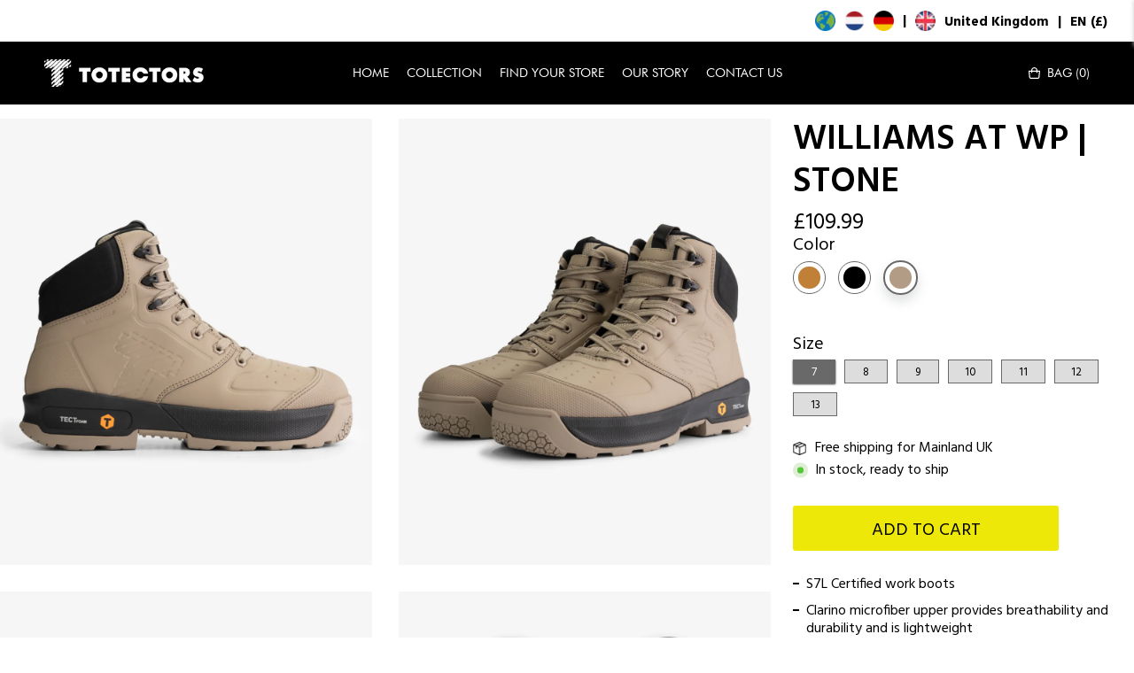

--- FILE ---
content_type: text/html; charset=utf-8
request_url: https://totectors.co.uk/products/williams-at-wp-stone
body_size: 29846
content:
<!doctype html>
<html class="no-js" lang="en">
  <head>
    
    <!-- Google Tag Manager -->
	<script>(function(w,d,s,l,i){w[l]=w[l]||[];w[l].push({'gtm.start':
	new Date().getTime(),event:'gtm.js'});var f=d.getElementsByTagName(s)[0],
	j=d.createElement(s),dl=l!='dataLayer'?'&l='+l:'';j.async=true;j.src=
	'https://www.googletagmanager.com/gtm.js?id='+i+dl;f.parentNode.insertBefore(j,f);
	})(window,document,'script','dataLayer','GTM-5CZ3QCM');</script>
	<!-- End Google Tag Manager -->

    <meta name="google-site-verification" content="bwKNZPFGLB0_IvyA8qyPxJ4-mWxTTPeJFNd_-CT-T3k" />

    <meta name="facebook-domain-verification" content="46h4lk5spp4k6634f9ab4b4vuogltp" />
    
    <meta charset="utf-8">
    <meta http-equiv="X-UA-Compatible" content="IE=edge">
    <meta name="viewport" content="width=device-width, initial-scale=1, maximum-scale=1, user-scalable=0" />
    <!--     <link rel="preconnect" href="https://cdn.shopify.com" crossorigin> --><link rel="canonical" href="https://totectors.co.uk/products/williams-at-wp-stone"><link rel="shortcut icon" href="//totectors.co.uk/cdn/shop/files/T_32x32.png?v=1655470310" type="image/png"><title>WILLIAMS AT WP | STONE
&ndash; totectors.co.uk</title><meta name="description" content="S7L Certified work boots Clarino microfiber upper provides breathability and durability and is lightweight 100% Waterproof and breathable membrane keep your feet dry in the wettest conditions Lightweight aluminium toecap (200J) and composite anti-penetration plate Durable non-metallic hardware SC (Scuff Cap) technology"><script src="//totectors.co.uk/cdn/shop/t/2/assets/jquery.min.js?v=133494139889153862371641557123" ></script>

    <!--     style -->
    <link href="//totectors.co.uk/cdn/shop/t/2/assets/style.css?v=48120012409409400331754385496" rel="stylesheet" type="text/css" media="all" />
    
    <link href="//totectors.co.uk/cdn/shop/t/2/assets/swatch.css?v=138279445578162081681641557125" rel="stylesheet" type="text/css" media="all" />
    <link href="//totectors.co.uk/cdn/shop/t/2/assets/slick.css?v=105839547685644439221658315917" rel="stylesheet" type="text/css" media="all" />
    <link rel="stylesheet" href="https://cdn.jsdelivr.net/gh/fancyapps/fancybox@3.5.7/dist/jquery.fancybox.min.css" />
    <script src="https://cdn.jsdelivr.net/gh/fancyapps/fancybox@3.5.7/dist/jquery.fancybox.min.js"></script>
    
    <link href="https://unpkg.com/aos@2.3.1/dist/aos.css" rel="stylesheet">
    <link
          href="https://fonts.googleapis.com/css2?family=Hind:wght@300;400;500;600;700&family=Roboto:wght@300;400;500;700&display=swap"
          rel="stylesheet">
    <!--     js --><script src="//totectors.co.uk/cdn/shopifycloud/storefront/assets/themes_support/option_selection-b017cd28.js" type="text/javascript"></script>
    <script src="//totectors.co.uk/cdn/shopifycloud/storefront/assets/themes_support/api.jquery-7ab1a3a4.js" type="text/javascript"></script>
    <script src="https://unpkg.com/aos@2.3.1/dist/aos.js"></script>
    <script src="//totectors.co.uk/cdn/shop/t/2/assets/slick.min.js?v=71779134894361685811641557124" defer="defer"></script>
    <script src="//totectors.co.uk/cdn/shop/t/2/assets/custom.js?v=8495833507466405651746016542" defer="defer"></script>  
    <!-- swiper start -->
    <link rel="stylesheet" href="https://cdn.jsdelivr.net/npm/swiper@11/swiper-bundle.min.css"/>
    <script src="https://cdn.jsdelivr.net/npm/swiper@11/swiper-bundle.min.js"></script>  
    <!-- swiper end --> 
    <script src="//totectors.co.uk/cdn/shop/t/2/assets/search-form.js?v=110743015179008235941714450553" defer="defer"></script>
    <script type="text/javascript" src="//www.klaviyo.com/media/js/public/klaviyo_subscribe.js"></script>
    <script>window.performance && window.performance.mark && window.performance.mark('shopify.content_for_header.start');</script><meta id="shopify-digital-wallet" name="shopify-digital-wallet" content="/55109910606/digital_wallets/dialog">
<meta name="shopify-checkout-api-token" content="4bc5a86fe175622582eb4190850759b0">
<meta id="in-context-paypal-metadata" data-shop-id="55109910606" data-venmo-supported="false" data-environment="production" data-locale="en_US" data-paypal-v4="true" data-currency="GBP">
<link rel="alternate" type="application/json+oembed" href="https://totectors.co.uk/products/williams-at-wp-stone.oembed">
<script async="async" src="/checkouts/internal/preloads.js?locale=en-GB"></script>
<link rel="preconnect" href="https://shop.app" crossorigin="anonymous">
<script async="async" src="https://shop.app/checkouts/internal/preloads.js?locale=en-GB&shop_id=55109910606" crossorigin="anonymous"></script>
<script id="apple-pay-shop-capabilities" type="application/json">{"shopId":55109910606,"countryCode":"GB","currencyCode":"GBP","merchantCapabilities":["supports3DS"],"merchantId":"gid:\/\/shopify\/Shop\/55109910606","merchantName":"totectors.co.uk","requiredBillingContactFields":["postalAddress","email"],"requiredShippingContactFields":["postalAddress","email"],"shippingType":"shipping","supportedNetworks":["visa","maestro","masterCard","amex","discover","elo"],"total":{"type":"pending","label":"totectors.co.uk","amount":"1.00"},"shopifyPaymentsEnabled":true,"supportsSubscriptions":true}</script>
<script id="shopify-features" type="application/json">{"accessToken":"4bc5a86fe175622582eb4190850759b0","betas":["rich-media-storefront-analytics"],"domain":"totectors.co.uk","predictiveSearch":true,"shopId":55109910606,"locale":"en"}</script>
<script>var Shopify = Shopify || {};
Shopify.shop = "totectors-co-uk.myshopify.com";
Shopify.locale = "en";
Shopify.currency = {"active":"GBP","rate":"1.0"};
Shopify.country = "GB";
Shopify.theme = {"name":"Totectors | 07-01-2022","id":121049612366,"schema_name":null,"schema_version":null,"theme_store_id":null,"role":"main"};
Shopify.theme.handle = "null";
Shopify.theme.style = {"id":null,"handle":null};
Shopify.cdnHost = "totectors.co.uk/cdn";
Shopify.routes = Shopify.routes || {};
Shopify.routes.root = "/";</script>
<script type="module">!function(o){(o.Shopify=o.Shopify||{}).modules=!0}(window);</script>
<script>!function(o){function n(){var o=[];function n(){o.push(Array.prototype.slice.apply(arguments))}return n.q=o,n}var t=o.Shopify=o.Shopify||{};t.loadFeatures=n(),t.autoloadFeatures=n()}(window);</script>
<script>
  window.ShopifyPay = window.ShopifyPay || {};
  window.ShopifyPay.apiHost = "shop.app\/pay";
  window.ShopifyPay.redirectState = null;
</script>
<script id="shop-js-analytics" type="application/json">{"pageType":"product"}</script>
<script defer="defer" async type="module" src="//totectors.co.uk/cdn/shopifycloud/shop-js/modules/v2/client.init-shop-cart-sync_BN7fPSNr.en.esm.js"></script>
<script defer="defer" async type="module" src="//totectors.co.uk/cdn/shopifycloud/shop-js/modules/v2/chunk.common_Cbph3Kss.esm.js"></script>
<script defer="defer" async type="module" src="//totectors.co.uk/cdn/shopifycloud/shop-js/modules/v2/chunk.modal_DKumMAJ1.esm.js"></script>
<script type="module">
  await import("//totectors.co.uk/cdn/shopifycloud/shop-js/modules/v2/client.init-shop-cart-sync_BN7fPSNr.en.esm.js");
await import("//totectors.co.uk/cdn/shopifycloud/shop-js/modules/v2/chunk.common_Cbph3Kss.esm.js");
await import("//totectors.co.uk/cdn/shopifycloud/shop-js/modules/v2/chunk.modal_DKumMAJ1.esm.js");

  window.Shopify.SignInWithShop?.initShopCartSync?.({"fedCMEnabled":true,"windoidEnabled":true});

</script>
<script>
  window.Shopify = window.Shopify || {};
  if (!window.Shopify.featureAssets) window.Shopify.featureAssets = {};
  window.Shopify.featureAssets['shop-js'] = {"shop-cart-sync":["modules/v2/client.shop-cart-sync_CJVUk8Jm.en.esm.js","modules/v2/chunk.common_Cbph3Kss.esm.js","modules/v2/chunk.modal_DKumMAJ1.esm.js"],"init-fed-cm":["modules/v2/client.init-fed-cm_7Fvt41F4.en.esm.js","modules/v2/chunk.common_Cbph3Kss.esm.js","modules/v2/chunk.modal_DKumMAJ1.esm.js"],"init-shop-email-lookup-coordinator":["modules/v2/client.init-shop-email-lookup-coordinator_Cc088_bR.en.esm.js","modules/v2/chunk.common_Cbph3Kss.esm.js","modules/v2/chunk.modal_DKumMAJ1.esm.js"],"init-windoid":["modules/v2/client.init-windoid_hPopwJRj.en.esm.js","modules/v2/chunk.common_Cbph3Kss.esm.js","modules/v2/chunk.modal_DKumMAJ1.esm.js"],"shop-button":["modules/v2/client.shop-button_B0jaPSNF.en.esm.js","modules/v2/chunk.common_Cbph3Kss.esm.js","modules/v2/chunk.modal_DKumMAJ1.esm.js"],"shop-cash-offers":["modules/v2/client.shop-cash-offers_DPIskqss.en.esm.js","modules/v2/chunk.common_Cbph3Kss.esm.js","modules/v2/chunk.modal_DKumMAJ1.esm.js"],"shop-toast-manager":["modules/v2/client.shop-toast-manager_CK7RT69O.en.esm.js","modules/v2/chunk.common_Cbph3Kss.esm.js","modules/v2/chunk.modal_DKumMAJ1.esm.js"],"init-shop-cart-sync":["modules/v2/client.init-shop-cart-sync_BN7fPSNr.en.esm.js","modules/v2/chunk.common_Cbph3Kss.esm.js","modules/v2/chunk.modal_DKumMAJ1.esm.js"],"init-customer-accounts-sign-up":["modules/v2/client.init-customer-accounts-sign-up_CfPf4CXf.en.esm.js","modules/v2/client.shop-login-button_DeIztwXF.en.esm.js","modules/v2/chunk.common_Cbph3Kss.esm.js","modules/v2/chunk.modal_DKumMAJ1.esm.js"],"pay-button":["modules/v2/client.pay-button_CgIwFSYN.en.esm.js","modules/v2/chunk.common_Cbph3Kss.esm.js","modules/v2/chunk.modal_DKumMAJ1.esm.js"],"init-customer-accounts":["modules/v2/client.init-customer-accounts_DQ3x16JI.en.esm.js","modules/v2/client.shop-login-button_DeIztwXF.en.esm.js","modules/v2/chunk.common_Cbph3Kss.esm.js","modules/v2/chunk.modal_DKumMAJ1.esm.js"],"avatar":["modules/v2/client.avatar_BTnouDA3.en.esm.js"],"init-shop-for-new-customer-accounts":["modules/v2/client.init-shop-for-new-customer-accounts_CsZy_esa.en.esm.js","modules/v2/client.shop-login-button_DeIztwXF.en.esm.js","modules/v2/chunk.common_Cbph3Kss.esm.js","modules/v2/chunk.modal_DKumMAJ1.esm.js"],"shop-follow-button":["modules/v2/client.shop-follow-button_BRMJjgGd.en.esm.js","modules/v2/chunk.common_Cbph3Kss.esm.js","modules/v2/chunk.modal_DKumMAJ1.esm.js"],"checkout-modal":["modules/v2/client.checkout-modal_B9Drz_yf.en.esm.js","modules/v2/chunk.common_Cbph3Kss.esm.js","modules/v2/chunk.modal_DKumMAJ1.esm.js"],"shop-login-button":["modules/v2/client.shop-login-button_DeIztwXF.en.esm.js","modules/v2/chunk.common_Cbph3Kss.esm.js","modules/v2/chunk.modal_DKumMAJ1.esm.js"],"lead-capture":["modules/v2/client.lead-capture_DXYzFM3R.en.esm.js","modules/v2/chunk.common_Cbph3Kss.esm.js","modules/v2/chunk.modal_DKumMAJ1.esm.js"],"shop-login":["modules/v2/client.shop-login_CA5pJqmO.en.esm.js","modules/v2/chunk.common_Cbph3Kss.esm.js","modules/v2/chunk.modal_DKumMAJ1.esm.js"],"payment-terms":["modules/v2/client.payment-terms_BxzfvcZJ.en.esm.js","modules/v2/chunk.common_Cbph3Kss.esm.js","modules/v2/chunk.modal_DKumMAJ1.esm.js"]};
</script>
<script>(function() {
  var isLoaded = false;
  function asyncLoad() {
    if (isLoaded) return;
    isLoaded = true;
    var urls = ["https:\/\/cdn.shopify.com\/s\/files\/1\/0551\/0991\/0606\/t\/2\/assets\/zendesk-embeddable.js?v=1660295908\u0026shop=totectors-co-uk.myshopify.com"];
    for (var i = 0; i < urls.length; i++) {
      var s = document.createElement('script');
      s.type = 'text/javascript';
      s.async = true;
      s.src = urls[i];
      var x = document.getElementsByTagName('script')[0];
      x.parentNode.insertBefore(s, x);
    }
  };
  if(window.attachEvent) {
    window.attachEvent('onload', asyncLoad);
  } else {
    window.addEventListener('load', asyncLoad, false);
  }
})();</script>
<script id="__st">var __st={"a":55109910606,"offset":0,"reqid":"89180e67-9486-400c-86cd-395a0d817cb4-1769956261","pageurl":"totectors.co.uk\/products\/williams-at-wp-stone","u":"fb436f59ba23","p":"product","rtyp":"product","rid":6987026923598};</script>
<script>window.ShopifyPaypalV4VisibilityTracking = true;</script>
<script id="captcha-bootstrap">!function(){'use strict';const t='contact',e='account',n='new_comment',o=[[t,t],['blogs',n],['comments',n],[t,'customer']],c=[[e,'customer_login'],[e,'guest_login'],[e,'recover_customer_password'],[e,'create_customer']],r=t=>t.map((([t,e])=>`form[action*='/${t}']:not([data-nocaptcha='true']) input[name='form_type'][value='${e}']`)).join(','),a=t=>()=>t?[...document.querySelectorAll(t)].map((t=>t.form)):[];function s(){const t=[...o],e=r(t);return a(e)}const i='password',u='form_key',d=['recaptcha-v3-token','g-recaptcha-response','h-captcha-response',i],f=()=>{try{return window.sessionStorage}catch{return}},m='__shopify_v',_=t=>t.elements[u];function p(t,e,n=!1){try{const o=window.sessionStorage,c=JSON.parse(o.getItem(e)),{data:r}=function(t){const{data:e,action:n}=t;return t[m]||n?{data:e,action:n}:{data:t,action:n}}(c);for(const[e,n]of Object.entries(r))t.elements[e]&&(t.elements[e].value=n);n&&o.removeItem(e)}catch(o){console.error('form repopulation failed',{error:o})}}const l='form_type',E='cptcha';function T(t){t.dataset[E]=!0}const w=window,h=w.document,L='Shopify',v='ce_forms',y='captcha';let A=!1;((t,e)=>{const n=(g='f06e6c50-85a8-45c8-87d0-21a2b65856fe',I='https://cdn.shopify.com/shopifycloud/storefront-forms-hcaptcha/ce_storefront_forms_captcha_hcaptcha.v1.5.2.iife.js',D={infoText:'Protected by hCaptcha',privacyText:'Privacy',termsText:'Terms'},(t,e,n)=>{const o=w[L][v],c=o.bindForm;if(c)return c(t,g,e,D).then(n);var r;o.q.push([[t,g,e,D],n]),r=I,A||(h.body.append(Object.assign(h.createElement('script'),{id:'captcha-provider',async:!0,src:r})),A=!0)});var g,I,D;w[L]=w[L]||{},w[L][v]=w[L][v]||{},w[L][v].q=[],w[L][y]=w[L][y]||{},w[L][y].protect=function(t,e){n(t,void 0,e),T(t)},Object.freeze(w[L][y]),function(t,e,n,w,h,L){const[v,y,A,g]=function(t,e,n){const i=e?o:[],u=t?c:[],d=[...i,...u],f=r(d),m=r(i),_=r(d.filter((([t,e])=>n.includes(e))));return[a(f),a(m),a(_),s()]}(w,h,L),I=t=>{const e=t.target;return e instanceof HTMLFormElement?e:e&&e.form},D=t=>v().includes(t);t.addEventListener('submit',(t=>{const e=I(t);if(!e)return;const n=D(e)&&!e.dataset.hcaptchaBound&&!e.dataset.recaptchaBound,o=_(e),c=g().includes(e)&&(!o||!o.value);(n||c)&&t.preventDefault(),c&&!n&&(function(t){try{if(!f())return;!function(t){const e=f();if(!e)return;const n=_(t);if(!n)return;const o=n.value;o&&e.removeItem(o)}(t);const e=Array.from(Array(32),(()=>Math.random().toString(36)[2])).join('');!function(t,e){_(t)||t.append(Object.assign(document.createElement('input'),{type:'hidden',name:u})),t.elements[u].value=e}(t,e),function(t,e){const n=f();if(!n)return;const o=[...t.querySelectorAll(`input[type='${i}']`)].map((({name:t})=>t)),c=[...d,...o],r={};for(const[a,s]of new FormData(t).entries())c.includes(a)||(r[a]=s);n.setItem(e,JSON.stringify({[m]:1,action:t.action,data:r}))}(t,e)}catch(e){console.error('failed to persist form',e)}}(e),e.submit())}));const S=(t,e)=>{t&&!t.dataset[E]&&(n(t,e.some((e=>e===t))),T(t))};for(const o of['focusin','change'])t.addEventListener(o,(t=>{const e=I(t);D(e)&&S(e,y())}));const B=e.get('form_key'),M=e.get(l),P=B&&M;t.addEventListener('DOMContentLoaded',(()=>{const t=y();if(P)for(const e of t)e.elements[l].value===M&&p(e,B);[...new Set([...A(),...v().filter((t=>'true'===t.dataset.shopifyCaptcha))])].forEach((e=>S(e,t)))}))}(h,new URLSearchParams(w.location.search),n,t,e,['guest_login'])})(!0,!0)}();</script>
<script integrity="sha256-4kQ18oKyAcykRKYeNunJcIwy7WH5gtpwJnB7kiuLZ1E=" data-source-attribution="shopify.loadfeatures" defer="defer" src="//totectors.co.uk/cdn/shopifycloud/storefront/assets/storefront/load_feature-a0a9edcb.js" crossorigin="anonymous"></script>
<script crossorigin="anonymous" defer="defer" src="//totectors.co.uk/cdn/shopifycloud/storefront/assets/shopify_pay/storefront-65b4c6d7.js?v=20250812"></script>
<script data-source-attribution="shopify.dynamic_checkout.dynamic.init">var Shopify=Shopify||{};Shopify.PaymentButton=Shopify.PaymentButton||{isStorefrontPortableWallets:!0,init:function(){window.Shopify.PaymentButton.init=function(){};var t=document.createElement("script");t.src="https://totectors.co.uk/cdn/shopifycloud/portable-wallets/latest/portable-wallets.en.js",t.type="module",document.head.appendChild(t)}};
</script>
<script data-source-attribution="shopify.dynamic_checkout.buyer_consent">
  function portableWalletsHideBuyerConsent(e){var t=document.getElementById("shopify-buyer-consent"),n=document.getElementById("shopify-subscription-policy-button");t&&n&&(t.classList.add("hidden"),t.setAttribute("aria-hidden","true"),n.removeEventListener("click",e))}function portableWalletsShowBuyerConsent(e){var t=document.getElementById("shopify-buyer-consent"),n=document.getElementById("shopify-subscription-policy-button");t&&n&&(t.classList.remove("hidden"),t.removeAttribute("aria-hidden"),n.addEventListener("click",e))}window.Shopify?.PaymentButton&&(window.Shopify.PaymentButton.hideBuyerConsent=portableWalletsHideBuyerConsent,window.Shopify.PaymentButton.showBuyerConsent=portableWalletsShowBuyerConsent);
</script>
<script data-source-attribution="shopify.dynamic_checkout.cart.bootstrap">document.addEventListener("DOMContentLoaded",(function(){function t(){return document.querySelector("shopify-accelerated-checkout-cart, shopify-accelerated-checkout")}if(t())Shopify.PaymentButton.init();else{new MutationObserver((function(e,n){t()&&(Shopify.PaymentButton.init(),n.disconnect())})).observe(document.body,{childList:!0,subtree:!0})}}));
</script>
<script id='scb4127' type='text/javascript' async='' src='https://totectors.co.uk/cdn/shopifycloud/privacy-banner/storefront-banner.js'></script><link id="shopify-accelerated-checkout-styles" rel="stylesheet" media="screen" href="https://totectors.co.uk/cdn/shopifycloud/portable-wallets/latest/accelerated-checkout-backwards-compat.css" crossorigin="anonymous">
<style id="shopify-accelerated-checkout-cart">
        #shopify-buyer-consent {
  margin-top: 1em;
  display: inline-block;
  width: 100%;
}

#shopify-buyer-consent.hidden {
  display: none;
}

#shopify-subscription-policy-button {
  background: none;
  border: none;
  padding: 0;
  text-decoration: underline;
  font-size: inherit;
  cursor: pointer;
}

#shopify-subscription-policy-button::before {
  box-shadow: none;
}

      </style>

<script>window.performance && window.performance.mark && window.performance.mark('shopify.content_for_header.end');</script>
  <!-- BEGIN app block: shopify://apps/klaviyo-email-marketing-sms/blocks/klaviyo-onsite-embed/2632fe16-c075-4321-a88b-50b567f42507 -->












  <script async src="https://static.klaviyo.com/onsite/js/X27Y5s/klaviyo.js?company_id=X27Y5s"></script>
  <script>!function(){if(!window.klaviyo){window._klOnsite=window._klOnsite||[];try{window.klaviyo=new Proxy({},{get:function(n,i){return"push"===i?function(){var n;(n=window._klOnsite).push.apply(n,arguments)}:function(){for(var n=arguments.length,o=new Array(n),w=0;w<n;w++)o[w]=arguments[w];var t="function"==typeof o[o.length-1]?o.pop():void 0,e=new Promise((function(n){window._klOnsite.push([i].concat(o,[function(i){t&&t(i),n(i)}]))}));return e}}})}catch(n){window.klaviyo=window.klaviyo||[],window.klaviyo.push=function(){var n;(n=window._klOnsite).push.apply(n,arguments)}}}}();</script>

  
    <script id="viewed_product">
      if (item == null) {
        var _learnq = _learnq || [];

        var MetafieldReviews = null
        var MetafieldYotpoRating = null
        var MetafieldYotpoCount = null
        var MetafieldLooxRating = null
        var MetafieldLooxCount = null
        var okendoProduct = null
        var okendoProductReviewCount = null
        var okendoProductReviewAverageValue = null
        try {
          // The following fields are used for Customer Hub recently viewed in order to add reviews.
          // This information is not part of __kla_viewed. Instead, it is part of __kla_viewed_reviewed_items
          MetafieldReviews = {};
          MetafieldYotpoRating = null
          MetafieldYotpoCount = null
          MetafieldLooxRating = null
          MetafieldLooxCount = null

          okendoProduct = null
          // If the okendo metafield is not legacy, it will error, which then requires the new json formatted data
          if (okendoProduct && 'error' in okendoProduct) {
            okendoProduct = null
          }
          okendoProductReviewCount = okendoProduct ? okendoProduct.reviewCount : null
          okendoProductReviewAverageValue = okendoProduct ? okendoProduct.reviewAverageValue : null
        } catch (error) {
          console.error('Error in Klaviyo onsite reviews tracking:', error);
        }

        var item = {
          Name: "WILLIAMS AT WP | STONE",
          ProductID: 6987026923598,
          Categories: ["Shop","VAT Exempt (Mids only)"],
          ImageURL: "https://totectors.co.uk/cdn/shop/files/T0000009-051-001_WILLIAMS_AT_WP_Stone_Right_grande.jpg?v=1706532433",
          URL: "https://totectors.co.uk/products/williams-at-wp-stone",
          Brand: "Totectors",
          Price: "£109.99",
          Value: "109.99",
          CompareAtPrice: "£0.00"
        };
        _learnq.push(['track', 'Viewed Product', item]);
        _learnq.push(['trackViewedItem', {
          Title: item.Name,
          ItemId: item.ProductID,
          Categories: item.Categories,
          ImageUrl: item.ImageURL,
          Url: item.URL,
          Metadata: {
            Brand: item.Brand,
            Price: item.Price,
            Value: item.Value,
            CompareAtPrice: item.CompareAtPrice
          },
          metafields:{
            reviews: MetafieldReviews,
            yotpo:{
              rating: MetafieldYotpoRating,
              count: MetafieldYotpoCount,
            },
            loox:{
              rating: MetafieldLooxRating,
              count: MetafieldLooxCount,
            },
            okendo: {
              rating: okendoProductReviewAverageValue,
              count: okendoProductReviewCount,
            }
          }
        }]);
      }
    </script>
  




  <script>
    window.klaviyoReviewsProductDesignMode = false
  </script>







<!-- END app block --><meta property="og:image" content="https://cdn.shopify.com/s/files/1/0551/0991/0606/files/T0000009-051-001_WILLIAMS_AT_WP_Stone_Right.jpg?v=1706532433" />
<meta property="og:image:secure_url" content="https://cdn.shopify.com/s/files/1/0551/0991/0606/files/T0000009-051-001_WILLIAMS_AT_WP_Stone_Right.jpg?v=1706532433" />
<meta property="og:image:width" content="1250" />
<meta property="og:image:height" content="1250" />
<link href="https://monorail-edge.shopifysvc.com" rel="dns-prefetch">
<script>(function(){if ("sendBeacon" in navigator && "performance" in window) {try {var session_token_from_headers = performance.getEntriesByType('navigation')[0].serverTiming.find(x => x.name == '_s').description;} catch {var session_token_from_headers = undefined;}var session_cookie_matches = document.cookie.match(/_shopify_s=([^;]*)/);var session_token_from_cookie = session_cookie_matches && session_cookie_matches.length === 2 ? session_cookie_matches[1] : "";var session_token = session_token_from_headers || session_token_from_cookie || "";function handle_abandonment_event(e) {var entries = performance.getEntries().filter(function(entry) {return /monorail-edge.shopifysvc.com/.test(entry.name);});if (!window.abandonment_tracked && entries.length === 0) {window.abandonment_tracked = true;var currentMs = Date.now();var navigation_start = performance.timing.navigationStart;var payload = {shop_id: 55109910606,url: window.location.href,navigation_start,duration: currentMs - navigation_start,session_token,page_type: "product"};window.navigator.sendBeacon("https://monorail-edge.shopifysvc.com/v1/produce", JSON.stringify({schema_id: "online_store_buyer_site_abandonment/1.1",payload: payload,metadata: {event_created_at_ms: currentMs,event_sent_at_ms: currentMs}}));}}window.addEventListener('pagehide', handle_abandonment_event);}}());</script>
<script id="web-pixels-manager-setup">(function e(e,d,r,n,o){if(void 0===o&&(o={}),!Boolean(null===(a=null===(i=window.Shopify)||void 0===i?void 0:i.analytics)||void 0===a?void 0:a.replayQueue)){var i,a;window.Shopify=window.Shopify||{};var t=window.Shopify;t.analytics=t.analytics||{};var s=t.analytics;s.replayQueue=[],s.publish=function(e,d,r){return s.replayQueue.push([e,d,r]),!0};try{self.performance.mark("wpm:start")}catch(e){}var l=function(){var e={modern:/Edge?\/(1{2}[4-9]|1[2-9]\d|[2-9]\d{2}|\d{4,})\.\d+(\.\d+|)|Firefox\/(1{2}[4-9]|1[2-9]\d|[2-9]\d{2}|\d{4,})\.\d+(\.\d+|)|Chrom(ium|e)\/(9{2}|\d{3,})\.\d+(\.\d+|)|(Maci|X1{2}).+ Version\/(15\.\d+|(1[6-9]|[2-9]\d|\d{3,})\.\d+)([,.]\d+|)( \(\w+\)|)( Mobile\/\w+|) Safari\/|Chrome.+OPR\/(9{2}|\d{3,})\.\d+\.\d+|(CPU[ +]OS|iPhone[ +]OS|CPU[ +]iPhone|CPU IPhone OS|CPU iPad OS)[ +]+(15[._]\d+|(1[6-9]|[2-9]\d|\d{3,})[._]\d+)([._]\d+|)|Android:?[ /-](13[3-9]|1[4-9]\d|[2-9]\d{2}|\d{4,})(\.\d+|)(\.\d+|)|Android.+Firefox\/(13[5-9]|1[4-9]\d|[2-9]\d{2}|\d{4,})\.\d+(\.\d+|)|Android.+Chrom(ium|e)\/(13[3-9]|1[4-9]\d|[2-9]\d{2}|\d{4,})\.\d+(\.\d+|)|SamsungBrowser\/([2-9]\d|\d{3,})\.\d+/,legacy:/Edge?\/(1[6-9]|[2-9]\d|\d{3,})\.\d+(\.\d+|)|Firefox\/(5[4-9]|[6-9]\d|\d{3,})\.\d+(\.\d+|)|Chrom(ium|e)\/(5[1-9]|[6-9]\d|\d{3,})\.\d+(\.\d+|)([\d.]+$|.*Safari\/(?![\d.]+ Edge\/[\d.]+$))|(Maci|X1{2}).+ Version\/(10\.\d+|(1[1-9]|[2-9]\d|\d{3,})\.\d+)([,.]\d+|)( \(\w+\)|)( Mobile\/\w+|) Safari\/|Chrome.+OPR\/(3[89]|[4-9]\d|\d{3,})\.\d+\.\d+|(CPU[ +]OS|iPhone[ +]OS|CPU[ +]iPhone|CPU IPhone OS|CPU iPad OS)[ +]+(10[._]\d+|(1[1-9]|[2-9]\d|\d{3,})[._]\d+)([._]\d+|)|Android:?[ /-](13[3-9]|1[4-9]\d|[2-9]\d{2}|\d{4,})(\.\d+|)(\.\d+|)|Mobile Safari.+OPR\/([89]\d|\d{3,})\.\d+\.\d+|Android.+Firefox\/(13[5-9]|1[4-9]\d|[2-9]\d{2}|\d{4,})\.\d+(\.\d+|)|Android.+Chrom(ium|e)\/(13[3-9]|1[4-9]\d|[2-9]\d{2}|\d{4,})\.\d+(\.\d+|)|Android.+(UC? ?Browser|UCWEB|U3)[ /]?(15\.([5-9]|\d{2,})|(1[6-9]|[2-9]\d|\d{3,})\.\d+)\.\d+|SamsungBrowser\/(5\.\d+|([6-9]|\d{2,})\.\d+)|Android.+MQ{2}Browser\/(14(\.(9|\d{2,})|)|(1[5-9]|[2-9]\d|\d{3,})(\.\d+|))(\.\d+|)|K[Aa][Ii]OS\/(3\.\d+|([4-9]|\d{2,})\.\d+)(\.\d+|)/},d=e.modern,r=e.legacy,n=navigator.userAgent;return n.match(d)?"modern":n.match(r)?"legacy":"unknown"}(),u="modern"===l?"modern":"legacy",c=(null!=n?n:{modern:"",legacy:""})[u],f=function(e){return[e.baseUrl,"/wpm","/b",e.hashVersion,"modern"===e.buildTarget?"m":"l",".js"].join("")}({baseUrl:d,hashVersion:r,buildTarget:u}),m=function(e){var d=e.version,r=e.bundleTarget,n=e.surface,o=e.pageUrl,i=e.monorailEndpoint;return{emit:function(e){var a=e.status,t=e.errorMsg,s=(new Date).getTime(),l=JSON.stringify({metadata:{event_sent_at_ms:s},events:[{schema_id:"web_pixels_manager_load/3.1",payload:{version:d,bundle_target:r,page_url:o,status:a,surface:n,error_msg:t},metadata:{event_created_at_ms:s}}]});if(!i)return console&&console.warn&&console.warn("[Web Pixels Manager] No Monorail endpoint provided, skipping logging."),!1;try{return self.navigator.sendBeacon.bind(self.navigator)(i,l)}catch(e){}var u=new XMLHttpRequest;try{return u.open("POST",i,!0),u.setRequestHeader("Content-Type","text/plain"),u.send(l),!0}catch(e){return console&&console.warn&&console.warn("[Web Pixels Manager] Got an unhandled error while logging to Monorail."),!1}}}}({version:r,bundleTarget:l,surface:e.surface,pageUrl:self.location.href,monorailEndpoint:e.monorailEndpoint});try{o.browserTarget=l,function(e){var d=e.src,r=e.async,n=void 0===r||r,o=e.onload,i=e.onerror,a=e.sri,t=e.scriptDataAttributes,s=void 0===t?{}:t,l=document.createElement("script"),u=document.querySelector("head"),c=document.querySelector("body");if(l.async=n,l.src=d,a&&(l.integrity=a,l.crossOrigin="anonymous"),s)for(var f in s)if(Object.prototype.hasOwnProperty.call(s,f))try{l.dataset[f]=s[f]}catch(e){}if(o&&l.addEventListener("load",o),i&&l.addEventListener("error",i),u)u.appendChild(l);else{if(!c)throw new Error("Did not find a head or body element to append the script");c.appendChild(l)}}({src:f,async:!0,onload:function(){if(!function(){var e,d;return Boolean(null===(d=null===(e=window.Shopify)||void 0===e?void 0:e.analytics)||void 0===d?void 0:d.initialized)}()){var d=window.webPixelsManager.init(e)||void 0;if(d){var r=window.Shopify.analytics;r.replayQueue.forEach((function(e){var r=e[0],n=e[1],o=e[2];d.publishCustomEvent(r,n,o)})),r.replayQueue=[],r.publish=d.publishCustomEvent,r.visitor=d.visitor,r.initialized=!0}}},onerror:function(){return m.emit({status:"failed",errorMsg:"".concat(f," has failed to load")})},sri:function(e){var d=/^sha384-[A-Za-z0-9+/=]+$/;return"string"==typeof e&&d.test(e)}(c)?c:"",scriptDataAttributes:o}),m.emit({status:"loading"})}catch(e){m.emit({status:"failed",errorMsg:(null==e?void 0:e.message)||"Unknown error"})}}})({shopId: 55109910606,storefrontBaseUrl: "https://totectors.co.uk",extensionsBaseUrl: "https://extensions.shopifycdn.com/cdn/shopifycloud/web-pixels-manager",monorailEndpoint: "https://monorail-edge.shopifysvc.com/unstable/produce_batch",surface: "storefront-renderer",enabledBetaFlags: ["2dca8a86"],webPixelsConfigList: [{"id":"2997322102","configuration":"{\"accountID\":\"X27Y5s\",\"webPixelConfig\":\"eyJlbmFibGVBZGRlZFRvQ2FydEV2ZW50cyI6IHRydWV9\"}","eventPayloadVersion":"v1","runtimeContext":"STRICT","scriptVersion":"524f6c1ee37bacdca7657a665bdca589","type":"APP","apiClientId":123074,"privacyPurposes":["ANALYTICS","MARKETING"],"dataSharingAdjustments":{"protectedCustomerApprovalScopes":["read_customer_address","read_customer_email","read_customer_name","read_customer_personal_data","read_customer_phone"]}},{"id":"343605326","configuration":"{\"config\":\"{\\\"pixel_id\\\":\\\"G-VBY30B4LBM\\\",\\\"gtag_events\\\":[{\\\"type\\\":\\\"purchase\\\",\\\"action_label\\\":\\\"G-VBY30B4LBM\\\"},{\\\"type\\\":\\\"page_view\\\",\\\"action_label\\\":\\\"G-VBY30B4LBM\\\"},{\\\"type\\\":\\\"view_item\\\",\\\"action_label\\\":\\\"G-VBY30B4LBM\\\"},{\\\"type\\\":\\\"search\\\",\\\"action_label\\\":\\\"G-VBY30B4LBM\\\"},{\\\"type\\\":\\\"add_to_cart\\\",\\\"action_label\\\":\\\"G-VBY30B4LBM\\\"},{\\\"type\\\":\\\"begin_checkout\\\",\\\"action_label\\\":\\\"G-VBY30B4LBM\\\"},{\\\"type\\\":\\\"add_payment_info\\\",\\\"action_label\\\":\\\"G-VBY30B4LBM\\\"}],\\\"enable_monitoring_mode\\\":false}\"}","eventPayloadVersion":"v1","runtimeContext":"OPEN","scriptVersion":"b2a88bafab3e21179ed38636efcd8a93","type":"APP","apiClientId":1780363,"privacyPurposes":[],"dataSharingAdjustments":{"protectedCustomerApprovalScopes":["read_customer_address","read_customer_email","read_customer_name","read_customer_personal_data","read_customer_phone"]}},{"id":"132317262","configuration":"{\"pixel_id\":\"622011139331175\",\"pixel_type\":\"facebook_pixel\",\"metaapp_system_user_token\":\"-\"}","eventPayloadVersion":"v1","runtimeContext":"OPEN","scriptVersion":"ca16bc87fe92b6042fbaa3acc2fbdaa6","type":"APP","apiClientId":2329312,"privacyPurposes":["ANALYTICS","MARKETING","SALE_OF_DATA"],"dataSharingAdjustments":{"protectedCustomerApprovalScopes":["read_customer_address","read_customer_email","read_customer_name","read_customer_personal_data","read_customer_phone"]}},{"id":"10027086","configuration":"{\"myshopifyDomain\":\"totectors-co-uk.myshopify.com\"}","eventPayloadVersion":"v1","runtimeContext":"STRICT","scriptVersion":"23b97d18e2aa74363140dc29c9284e87","type":"APP","apiClientId":2775569,"privacyPurposes":["ANALYTICS","MARKETING","SALE_OF_DATA"],"dataSharingAdjustments":{"protectedCustomerApprovalScopes":["read_customer_address","read_customer_email","read_customer_name","read_customer_phone","read_customer_personal_data"]}},{"id":"shopify-app-pixel","configuration":"{}","eventPayloadVersion":"v1","runtimeContext":"STRICT","scriptVersion":"0450","apiClientId":"shopify-pixel","type":"APP","privacyPurposes":["ANALYTICS","MARKETING"]},{"id":"shopify-custom-pixel","eventPayloadVersion":"v1","runtimeContext":"LAX","scriptVersion":"0450","apiClientId":"shopify-pixel","type":"CUSTOM","privacyPurposes":["ANALYTICS","MARKETING"]}],isMerchantRequest: false,initData: {"shop":{"name":"totectors.co.uk","paymentSettings":{"currencyCode":"GBP"},"myshopifyDomain":"totectors-co-uk.myshopify.com","countryCode":"GB","storefrontUrl":"https:\/\/totectors.co.uk"},"customer":null,"cart":null,"checkout":null,"productVariants":[{"price":{"amount":109.99,"currencyCode":"GBP"},"product":{"title":"WILLIAMS AT WP | STONE","vendor":"Totectors","id":"6987026923598","untranslatedTitle":"WILLIAMS AT WP | STONE","url":"\/products\/williams-at-wp-stone","type":"SHOES"},"id":"40581603065934","image":{"src":"\/\/totectors.co.uk\/cdn\/shop\/files\/T0000009-051-001_WILLIAMS_AT_WP_Stone_Right.jpg?v=1706532433"},"sku":"T000009-051-001-7","title":"STONE \/ 7","untranslatedTitle":"STONE \/ 7"},{"price":{"amount":109.99,"currencyCode":"GBP"},"product":{"title":"WILLIAMS AT WP | STONE","vendor":"Totectors","id":"6987026923598","untranslatedTitle":"WILLIAMS AT WP | STONE","url":"\/products\/williams-at-wp-stone","type":"SHOES"},"id":"40581603098702","image":{"src":"\/\/totectors.co.uk\/cdn\/shop\/files\/T0000009-051-001_WILLIAMS_AT_WP_Stone_Right.jpg?v=1706532433"},"sku":"T000009-051-001-8","title":"STONE \/ 8","untranslatedTitle":"STONE \/ 8"},{"price":{"amount":109.99,"currencyCode":"GBP"},"product":{"title":"WILLIAMS AT WP | STONE","vendor":"Totectors","id":"6987026923598","untranslatedTitle":"WILLIAMS AT WP | STONE","url":"\/products\/williams-at-wp-stone","type":"SHOES"},"id":"40581603131470","image":{"src":"\/\/totectors.co.uk\/cdn\/shop\/files\/T0000009-051-001_WILLIAMS_AT_WP_Stone_Right.jpg?v=1706532433"},"sku":"T000009-051-001-9","title":"STONE \/ 9","untranslatedTitle":"STONE \/ 9"},{"price":{"amount":109.99,"currencyCode":"GBP"},"product":{"title":"WILLIAMS AT WP | STONE","vendor":"Totectors","id":"6987026923598","untranslatedTitle":"WILLIAMS AT WP | STONE","url":"\/products\/williams-at-wp-stone","type":"SHOES"},"id":"40581603197006","image":{"src":"\/\/totectors.co.uk\/cdn\/shop\/files\/T0000009-051-001_WILLIAMS_AT_WP_Stone_Right.jpg?v=1706532433"},"sku":"T000009-051-001-10","title":"STONE \/ 10","untranslatedTitle":"STONE \/ 10"},{"price":{"amount":109.99,"currencyCode":"GBP"},"product":{"title":"WILLIAMS AT WP | STONE","vendor":"Totectors","id":"6987026923598","untranslatedTitle":"WILLIAMS AT WP | STONE","url":"\/products\/williams-at-wp-stone","type":"SHOES"},"id":"40581603229774","image":{"src":"\/\/totectors.co.uk\/cdn\/shop\/files\/T0000009-051-001_WILLIAMS_AT_WP_Stone_Right.jpg?v=1706532433"},"sku":"T000009-051-001-11","title":"STONE \/ 11","untranslatedTitle":"STONE \/ 11"},{"price":{"amount":109.99,"currencyCode":"GBP"},"product":{"title":"WILLIAMS AT WP | STONE","vendor":"Totectors","id":"6987026923598","untranslatedTitle":"WILLIAMS AT WP | STONE","url":"\/products\/williams-at-wp-stone","type":"SHOES"},"id":"40581603262542","image":{"src":"\/\/totectors.co.uk\/cdn\/shop\/files\/T0000009-051-001_WILLIAMS_AT_WP_Stone_Right.jpg?v=1706532433"},"sku":"T000009-051-001-12","title":"STONE \/ 12","untranslatedTitle":"STONE \/ 12"},{"price":{"amount":109.99,"currencyCode":"GBP"},"product":{"title":"WILLIAMS AT WP | STONE","vendor":"Totectors","id":"6987026923598","untranslatedTitle":"WILLIAMS AT WP | STONE","url":"\/products\/williams-at-wp-stone","type":"SHOES"},"id":"40581603328078","image":{"src":"\/\/totectors.co.uk\/cdn\/shop\/files\/T0000009-051-001_WILLIAMS_AT_WP_Stone_Right.jpg?v=1706532433"},"sku":"T000009-051-001-13","title":"STONE \/ 13","untranslatedTitle":"STONE \/ 13"}],"purchasingCompany":null},},"https://totectors.co.uk/cdn","1d2a099fw23dfb22ep557258f5m7a2edbae",{"modern":"","legacy":""},{"shopId":"55109910606","storefrontBaseUrl":"https:\/\/totectors.co.uk","extensionBaseUrl":"https:\/\/extensions.shopifycdn.com\/cdn\/shopifycloud\/web-pixels-manager","surface":"storefront-renderer","enabledBetaFlags":"[\"2dca8a86\"]","isMerchantRequest":"false","hashVersion":"1d2a099fw23dfb22ep557258f5m7a2edbae","publish":"custom","events":"[[\"page_viewed\",{}],[\"product_viewed\",{\"productVariant\":{\"price\":{\"amount\":109.99,\"currencyCode\":\"GBP\"},\"product\":{\"title\":\"WILLIAMS AT WP | STONE\",\"vendor\":\"Totectors\",\"id\":\"6987026923598\",\"untranslatedTitle\":\"WILLIAMS AT WP | STONE\",\"url\":\"\/products\/williams-at-wp-stone\",\"type\":\"SHOES\"},\"id\":\"40581603065934\",\"image\":{\"src\":\"\/\/totectors.co.uk\/cdn\/shop\/files\/T0000009-051-001_WILLIAMS_AT_WP_Stone_Right.jpg?v=1706532433\"},\"sku\":\"T000009-051-001-7\",\"title\":\"STONE \/ 7\",\"untranslatedTitle\":\"STONE \/ 7\"}}]]"});</script><script>
  window.ShopifyAnalytics = window.ShopifyAnalytics || {};
  window.ShopifyAnalytics.meta = window.ShopifyAnalytics.meta || {};
  window.ShopifyAnalytics.meta.currency = 'GBP';
  var meta = {"product":{"id":6987026923598,"gid":"gid:\/\/shopify\/Product\/6987026923598","vendor":"Totectors","type":"SHOES","handle":"williams-at-wp-stone","variants":[{"id":40581603065934,"price":10999,"name":"WILLIAMS AT WP | STONE - STONE \/ 7","public_title":"STONE \/ 7","sku":"T000009-051-001-7"},{"id":40581603098702,"price":10999,"name":"WILLIAMS AT WP | STONE - STONE \/ 8","public_title":"STONE \/ 8","sku":"T000009-051-001-8"},{"id":40581603131470,"price":10999,"name":"WILLIAMS AT WP | STONE - STONE \/ 9","public_title":"STONE \/ 9","sku":"T000009-051-001-9"},{"id":40581603197006,"price":10999,"name":"WILLIAMS AT WP | STONE - STONE \/ 10","public_title":"STONE \/ 10","sku":"T000009-051-001-10"},{"id":40581603229774,"price":10999,"name":"WILLIAMS AT WP | STONE - STONE \/ 11","public_title":"STONE \/ 11","sku":"T000009-051-001-11"},{"id":40581603262542,"price":10999,"name":"WILLIAMS AT WP | STONE - STONE \/ 12","public_title":"STONE \/ 12","sku":"T000009-051-001-12"},{"id":40581603328078,"price":10999,"name":"WILLIAMS AT WP | STONE - STONE \/ 13","public_title":"STONE \/ 13","sku":"T000009-051-001-13"}],"remote":false},"page":{"pageType":"product","resourceType":"product","resourceId":6987026923598,"requestId":"89180e67-9486-400c-86cd-395a0d817cb4-1769956261"}};
  for (var attr in meta) {
    window.ShopifyAnalytics.meta[attr] = meta[attr];
  }
</script>
<script class="analytics">
  (function () {
    var customDocumentWrite = function(content) {
      var jquery = null;

      if (window.jQuery) {
        jquery = window.jQuery;
      } else if (window.Checkout && window.Checkout.$) {
        jquery = window.Checkout.$;
      }

      if (jquery) {
        jquery('body').append(content);
      }
    };

    var hasLoggedConversion = function(token) {
      if (token) {
        return document.cookie.indexOf('loggedConversion=' + token) !== -1;
      }
      return false;
    }

    var setCookieIfConversion = function(token) {
      if (token) {
        var twoMonthsFromNow = new Date(Date.now());
        twoMonthsFromNow.setMonth(twoMonthsFromNow.getMonth() + 2);

        document.cookie = 'loggedConversion=' + token + '; expires=' + twoMonthsFromNow;
      }
    }

    var trekkie = window.ShopifyAnalytics.lib = window.trekkie = window.trekkie || [];
    if (trekkie.integrations) {
      return;
    }
    trekkie.methods = [
      'identify',
      'page',
      'ready',
      'track',
      'trackForm',
      'trackLink'
    ];
    trekkie.factory = function(method) {
      return function() {
        var args = Array.prototype.slice.call(arguments);
        args.unshift(method);
        trekkie.push(args);
        return trekkie;
      };
    };
    for (var i = 0; i < trekkie.methods.length; i++) {
      var key = trekkie.methods[i];
      trekkie[key] = trekkie.factory(key);
    }
    trekkie.load = function(config) {
      trekkie.config = config || {};
      trekkie.config.initialDocumentCookie = document.cookie;
      var first = document.getElementsByTagName('script')[0];
      var script = document.createElement('script');
      script.type = 'text/javascript';
      script.onerror = function(e) {
        var scriptFallback = document.createElement('script');
        scriptFallback.type = 'text/javascript';
        scriptFallback.onerror = function(error) {
                var Monorail = {
      produce: function produce(monorailDomain, schemaId, payload) {
        var currentMs = new Date().getTime();
        var event = {
          schema_id: schemaId,
          payload: payload,
          metadata: {
            event_created_at_ms: currentMs,
            event_sent_at_ms: currentMs
          }
        };
        return Monorail.sendRequest("https://" + monorailDomain + "/v1/produce", JSON.stringify(event));
      },
      sendRequest: function sendRequest(endpointUrl, payload) {
        // Try the sendBeacon API
        if (window && window.navigator && typeof window.navigator.sendBeacon === 'function' && typeof window.Blob === 'function' && !Monorail.isIos12()) {
          var blobData = new window.Blob([payload], {
            type: 'text/plain'
          });

          if (window.navigator.sendBeacon(endpointUrl, blobData)) {
            return true;
          } // sendBeacon was not successful

        } // XHR beacon

        var xhr = new XMLHttpRequest();

        try {
          xhr.open('POST', endpointUrl);
          xhr.setRequestHeader('Content-Type', 'text/plain');
          xhr.send(payload);
        } catch (e) {
          console.log(e);
        }

        return false;
      },
      isIos12: function isIos12() {
        return window.navigator.userAgent.lastIndexOf('iPhone; CPU iPhone OS 12_') !== -1 || window.navigator.userAgent.lastIndexOf('iPad; CPU OS 12_') !== -1;
      }
    };
    Monorail.produce('monorail-edge.shopifysvc.com',
      'trekkie_storefront_load_errors/1.1',
      {shop_id: 55109910606,
      theme_id: 121049612366,
      app_name: "storefront",
      context_url: window.location.href,
      source_url: "//totectors.co.uk/cdn/s/trekkie.storefront.c59ea00e0474b293ae6629561379568a2d7c4bba.min.js"});

        };
        scriptFallback.async = true;
        scriptFallback.src = '//totectors.co.uk/cdn/s/trekkie.storefront.c59ea00e0474b293ae6629561379568a2d7c4bba.min.js';
        first.parentNode.insertBefore(scriptFallback, first);
      };
      script.async = true;
      script.src = '//totectors.co.uk/cdn/s/trekkie.storefront.c59ea00e0474b293ae6629561379568a2d7c4bba.min.js';
      first.parentNode.insertBefore(script, first);
    };
    trekkie.load(
      {"Trekkie":{"appName":"storefront","development":false,"defaultAttributes":{"shopId":55109910606,"isMerchantRequest":null,"themeId":121049612366,"themeCityHash":"9280500333575449584","contentLanguage":"en","currency":"GBP"},"isServerSideCookieWritingEnabled":true,"monorailRegion":"shop_domain","enabledBetaFlags":["65f19447","b5387b81"]},"Session Attribution":{},"S2S":{"facebookCapiEnabled":true,"source":"trekkie-storefront-renderer","apiClientId":580111}}
    );

    var loaded = false;
    trekkie.ready(function() {
      if (loaded) return;
      loaded = true;

      window.ShopifyAnalytics.lib = window.trekkie;

      var originalDocumentWrite = document.write;
      document.write = customDocumentWrite;
      try { window.ShopifyAnalytics.merchantGoogleAnalytics.call(this); } catch(error) {};
      document.write = originalDocumentWrite;

      window.ShopifyAnalytics.lib.page(null,{"pageType":"product","resourceType":"product","resourceId":6987026923598,"requestId":"89180e67-9486-400c-86cd-395a0d817cb4-1769956261","shopifyEmitted":true});

      var match = window.location.pathname.match(/checkouts\/(.+)\/(thank_you|post_purchase)/)
      var token = match? match[1]: undefined;
      if (!hasLoggedConversion(token)) {
        setCookieIfConversion(token);
        window.ShopifyAnalytics.lib.track("Viewed Product",{"currency":"GBP","variantId":40581603065934,"productId":6987026923598,"productGid":"gid:\/\/shopify\/Product\/6987026923598","name":"WILLIAMS AT WP | STONE - STONE \/ 7","price":"109.99","sku":"T000009-051-001-7","brand":"Totectors","variant":"STONE \/ 7","category":"SHOES","nonInteraction":true,"remote":false},undefined,undefined,{"shopifyEmitted":true});
      window.ShopifyAnalytics.lib.track("monorail:\/\/trekkie_storefront_viewed_product\/1.1",{"currency":"GBP","variantId":40581603065934,"productId":6987026923598,"productGid":"gid:\/\/shopify\/Product\/6987026923598","name":"WILLIAMS AT WP | STONE - STONE \/ 7","price":"109.99","sku":"T000009-051-001-7","brand":"Totectors","variant":"STONE \/ 7","category":"SHOES","nonInteraction":true,"remote":false,"referer":"https:\/\/totectors.co.uk\/products\/williams-at-wp-stone"});
      }
    });


        var eventsListenerScript = document.createElement('script');
        eventsListenerScript.async = true;
        eventsListenerScript.src = "//totectors.co.uk/cdn/shopifycloud/storefront/assets/shop_events_listener-3da45d37.js";
        document.getElementsByTagName('head')[0].appendChild(eventsListenerScript);

})();</script>
  <script>
  if (!window.ga || (window.ga && typeof window.ga !== 'function')) {
    window.ga = function ga() {
      (window.ga.q = window.ga.q || []).push(arguments);
      if (window.Shopify && window.Shopify.analytics && typeof window.Shopify.analytics.publish === 'function') {
        window.Shopify.analytics.publish("ga_stub_called", {}, {sendTo: "google_osp_migration"});
      }
      console.error("Shopify's Google Analytics stub called with:", Array.from(arguments), "\nSee https://help.shopify.com/manual/promoting-marketing/pixels/pixel-migration#google for more information.");
    };
    if (window.Shopify && window.Shopify.analytics && typeof window.Shopify.analytics.publish === 'function') {
      window.Shopify.analytics.publish("ga_stub_initialized", {}, {sendTo: "google_osp_migration"});
    }
  }
</script>
<script
  defer
  src="https://totectors.co.uk/cdn/shopifycloud/perf-kit/shopify-perf-kit-3.1.0.min.js"
  data-application="storefront-renderer"
  data-shop-id="55109910606"
  data-render-region="gcp-us-east1"
  data-page-type="product"
  data-theme-instance-id="121049612366"
  data-theme-name=""
  data-theme-version=""
  data-monorail-region="shop_domain"
  data-resource-timing-sampling-rate="10"
  data-shs="true"
  data-shs-beacon="true"
  data-shs-export-with-fetch="true"
  data-shs-logs-sample-rate="1"
  data-shs-beacon-endpoint="https://totectors.co.uk/api/collect"
></script>
</head>

  <body class="template-product">
    <div id="shopify-section-new-header" class="shopify-section"><header class="inner-header">
  <div class="announcebar">
  <div class="wrapper">
    
      
    
      
    
      
    
      
    
      
    
      
    
      
    
      
    
      
    
  </div>
</div>




  <style>
  /*   topabr start here   */
  .tbh-wrap {
    display: flex;
    flex-wrap: wrap;
    align-items: center;
    cursor: pointer;
    max-width: 400px;
    width: 100%;
    transition:0.3s;
    flex-direction: row-reverse;
    margin-left: auto;
  }
  .tbh-wrap.hidden{
    visibility:hidden;
    opacity:0;
  }
  .tbh-wrap .county-name {
    display: flex;
    align-items: center;
    flex-wrap: wrap;
    flex-direction: row-reverse;
  }
  .tbh-wrap .switcher-info {
    display: flex;
    align-items: center;
    padding-top: 3px;
  }
  .tbh-wrap .switcher-info p,.tbh-wrap .switcher-info a {
    margin: 0;
    font-size: 15px;
    margin: 0 5px;
    line-height: normal;
    font-weight: bold;
  }
  .tbh-wrap .county-logo img {
    display: block;
    max-width: 23px;
    width: 100%;
    height: 23px;
/*     margin: 0 5px 0 0; */
    margin: 0 0 0 5px;
  }
    .switcher-content__link .language_cmp{
    display: flex;
    flex-wrap: wrap;
  }
  
  .county-name .Country_pipe{
    margin: 0 0 0 10px;
  }

  /*  05-09-2022 / 04-59  */

  .county-box li {
      max-width: 23px;
      width: 100%;
      margin: 0 5px;
      display: flex;
  }
  .county-box {
      display: flex;
      flex-wrap: wrap;
  }

  .county-box-select li {
      display: none;
  }
  .county-box-select li.active {
      display: flex;
  }
  .main-country_pipe {
      margin: 0 5px;
  }
  .main-county-box li.active {
      display: none;
  }
  .main-country_pipe .Country_pipe {
      font-size: 15px;
      font-weight: bold;
  }
  .tbh-wrap .switcher-info .switcher-currency-p {
      margin: 0;
  }

  @media screen and (max-width:767px){
    .topbar-header {
    padding: 5px 15px;
    }
    
    .tbh-wrap .county-logo img {
      max-width: 18px;
      height: 18px;
    }
    .switcher-content .switcher-content__link .item .switcher-description p{
      font-size:14px; 
      line-height:1;
    }
    div#NavDrawer {
      display: flex;
      flex-direction: column;
      justify-content: space-between;
    }
      .tbh-wrap .switcher-info p,
    .tbh-wrap .switcher-info a {
    font-size: 12px;
    }
  }
    
</style>


<div class="announcebar">
  <div class="topbar-header">
    <div class="wrapper">
      <div class="tbh-inner">
        <div class="tbh-wrap">
          <div class="county-name">
            <div class="switcher-info">
              <p class="switcher-name">Rest of World
              <span class="Country_pipe">|</span>
              </p>
              <p class="switcher-code"><a href="#">EN</a></p>
              <div class="switcher-currency">
                <p class="switcher-currency-p">(€)</p>
              </div>
            </div>
          </div>
          <ul class="county-box county-box-select">
            <li class="couk">
              <a href="#"><img src="//cdn.shopify.com/s/files/1/0551/0991/0606/files/MicrosoftTeams-image_1_25x.png?v=1641818256"></a>
            </li>
            <li class="com">
              <a href="#"><img src="//cdn.shopify.com/s/files/1/0551/0991/0606/files/rest_of_woprld_25x_81d5a1c2-7b4a-4dd4-95d3-541f4760ee1f_25x.png?v=1641558060"></a>
            </li>
            <li class="de">
              <a href="#"><img src="//cdn.shopify.com/s/files/1/0551/0991/0606/files/germany1_25x_c66d85e8-57cf-4582-affb-e8b1e58e184f_25x.png?v=1641804670"></a>
            </li>
            <li class="nl">
              <a href="#"><img src="//cdn.shopify.com/s/files/1/0551/0991/0606/files/nl_25x.png?v=1641811799"></a>
            </li>
          </ul>
          <div class="main-country_pipe">
            <span class="Country_pipe">|</span>
          </div>
          <ul class="county-box main-county-box">
            
              
                <li class="com" country="EN" data-domain-lang="com" data-currency="€" data-domain=".com" data-country-name="Rest of World">
                  <a href="https://totectors.myshopify.com/?no_rule=true&shpxid=">
                  
                    <img src="//totectors.co.uk/cdn/shop/files/rest_of_woprld_25x_81d5a1c2-7b4a-4dd4-95d3-541f4760ee1f_25x.png?v=1641558060" alt="" data-country_image ="//totectors.co.uk/cdn/shop/files/rest_of_woprld_25x_81d5a1c2-7b4a-4dd4-95d3-541f4760ee1f_25x.png?v=1641558060">
                  
                  </a>
                
              
              
                <li class="nl" country="NL" data-domain-lang="nl" data-currency="€" data-domain=".nl" data-country-name="Netherlands">
                  <a href="https://www.totectors.nl/?no_rule=true&shpxid=">
                  
                    <img src="//totectors.co.uk/cdn/shop/files/nl_25x.png?v=1641811799" alt="" data-country_image ="//totectors.co.uk/cdn/shop/files/nl_25x.png?v=1641811799">
                  
                  </a>
                
              
              
                <li class="de" country="DE" data-domain-lang="de" data-currency="€" data-domain=".de" data-country-name="Germany">
                  <a href="https://www.totectors.de/?no_rule=true&shpxid=">
                  
                    <img src="//totectors.co.uk/cdn/shop/files/germany1_25x_c66d85e8-57cf-4582-affb-e8b1e58e184f_25x.png?v=1641804670" alt="" data-country_image ="//totectors.co.uk/cdn/shop/files/germany1_25x_c66d85e8-57cf-4582-affb-e8b1e58e184f_25x.png?v=1641804670">
                  
                  </a>
                
              
              
                <li class="couk" country="EN" data-domain-lang="couk" data-currency="£" data-domain=".co.uk" data-country-name="United Kingdom">
                  <a href="https://totectors-co-uk.myshopify.com/?no_rule=true&shpxid=">
                  
                    <img src="//totectors.co.uk/cdn/shop/files/MicrosoftTeams-image_1_25x.png?v=1641818256" alt="" data-country_image ="//totectors.co.uk/cdn/shop/files/MicrosoftTeams-image_1_25x.png?v=1641818256">
                  
                  </a>
                
              
              
              
              
              
              
              
              
              
              
              
          </ul>
        </div>
      </div>
    </div>
  </div>
</div>
  

 <script>
  $( document ).ready(function() {
    $(".county-box.main-county-box li").click(function(){
      $(".county-box li").removeClass("active");
       $(this).closest('li').addClass("active");
      var country = $(this).attr('data-domain-lang');
      $("."+country).addClass("active");
      $("p.switcher-name").html($(this).attr("data-country-name")+'<span class="Country_pipe">|</spna>');
      $("p.switcher-code").html($(this).attr("country"));
      $("p.switcher-currency-p").html('('+$(this).attr("data-currency")+')');
  });

        var location = window.location.host;
    $('.main-county-box li').each(function(i,val){
      var domain = $(val).attr('data-domain');
      if((location.includes(domain)) || (window.location.host.includes('co-uk') && domain == '.co.uk')){
      var country = $(val).attr('data-domain-lang');
      $("."+country).addClass("active");
      $("p.switcher-name").html($(this).attr("data-country-name")+'<span class="Country_pipe">|</spna>');
      $("p.switcher-code").html($(this).attr("country"));
      $("p.switcher-currency-p").html('('+$(this).attr("data-currency")+')');
      }
    });
  });
</script>


  <div class="header-wrapper">
    <div class="new-container">
      <div class="header-wrapper-inner">
        <div class="logo flex align-center">
          <a href="/" class="shop-title">
            
              <img src="//totectors.co.uk/cdn/shop/files/Totectors_logo_white_1_x46.png?v=1713843886" alt="totectors.co.uk" />
            
          </a>
          
        </div>
        
          <div class="main-menu-wrapper desk_only">
            <div class="main-menu">
              <ul class="menu-links">
                
                  
                  <li >
                    <a  href="/">
                      Home
                      
                    </a>
                    
                  </li>
                
                  
                  <li >
                    <a  href="/collections/shop">
                      Collection
                      
                    </a>
                    
                  </li>
                
                  
                  <li >
                    <a  href="/pages/store-locator">
                      Find your store
                      
                    </a>
                    
                  </li>
                
                  
                  <li >
                    <a  href="/pages/history">
                      Our story
                      
                    </a>
                    
                  </li>
                
                  
                  <li >
                    <a  href="/pages/contact-us">
                      Contact us
                      
                    </a>
                    
                  </li>
                
              </ul>
            </div>
          </div>
        
        <div class="menu-toggle-btn flex align-center justify-end">
          
          
            <a class="cart-btn" href="/cart">
              
  <svg xmlns="http://www.w3.org/2000/svg" width="14" height="13" viewBox="0 0 14 13" fill="none">
    <path d="M1.5 4.4375H12.5L11.9259 10.7494C11.8949 11.0911 11.7373 11.4088 11.484 11.6401C11.2308 11.8715 10.9002 11.9999 10.5571 12H3.44288C3.09984 11.9999 2.76924 11.8715 2.51599 11.6401C2.26273 11.4088 2.10511 11.0911 2.07406 10.7494L1.5 4.4375Z" stroke="white" stroke-width="1.1" stroke-linejoin="round"/>
    <path d="M4.25 5.8125V3.75C4.25 3.02065 4.53973 2.32118 5.05546 1.80546C5.57118 1.28973 6.27065 1 7 1C7.72935 1 8.42882 1.28973 8.94454 1.80546C9.46027 2.32118 9.75 3.02065 9.75 3.75V5.8125" stroke="white" stroke-width="1.1" stroke-linecap="round"/>
  </svg>

      

      



      







      



              <span>BAG (<ins class="count">0</ins>)</span>
            </a>
          
          
            <div class="hamburger" id="hamburger-1">
              <span class="line"></span>
              <span class="line"></span>
              <span class="line"></span>
            </div>
          
        </div>
      </div>
    </div>
    
      <nav class="menu-bar new-menu-bar">
  
    <div class="more_section" id="new-header" data-section="new-arrivals">
        <div class="more_wrp">
            
            <div class="more_heading">
                <h2>More</h2>
            </div>
            
            <div class="more_row">
                <div class="swiper more_slider">
                    <div class="swiper-wrapper">
                      
                        
                      
                        
                      
                        
                      
                        
                      
                        
                          
                          
                            <div class="swiper-slide more-product-card " >
  <a href="/products/williams-at-wp-stone">
    <div class="more_main_img">
        <div class="more_img">
          <img src="//totectors.co.uk/cdn/shop/files/T0000009-051-001_WILLIAMS_AT_WP_Stone_Right.jpg?v=1706532433" alt="WILLIAMS AT WP | STONE">
        </div>
        <div class="cart-wp">
        
          <button class="btn-new btn-border">
            <span>Buy now</span>
            
      

      



      
 
  <svg xmlns="http://www.w3.org/2000/svg" width="15" height="15" viewBox="0 0 15 15" fill="none">
    <rect x="6" width="3" height="15" fill="black"/>
    <rect x="15" y="6" width="3" height="15" transform="rotate(90 15 6)" fill="black"/>
  </svg>







      



          </button>
        
        </div>
    </div>
    <div class="more_text">
        <h6>WILLIAMS AT WP | STONE</h6>
        
          
            <div class="color-variant">
              <div class="variant_color active">
                <div class="otherColor">
                  <div title="WILLIAMS AT WP | STONE" data-handle="williams-at-wp-stone" >
                    <div class="color-swatch-lbl color-change-stone" style="background-color:stone"></div>
                  </div>
                </div>
              </div> 
            <p>STONE</p>
            </div>
          
        
        <span>£109.99</span>
    </div>
  </a>
</div>
                          
                        
                      
                        
                          
                          
                            <div class="swiper-slide more-product-card " >
  <a href="/products/williams-at-wp-wheat">
    <div class="more_main_img">
        <div class="more_img">
          <img src="//totectors.co.uk/cdn/shop/files/T0000009-045-020_WILLIAMS_AT_WP_Wheat_Right.jpg?v=1706532459" alt="WILLIAMS AT WP | WHEAT">
        </div>
        <div class="cart-wp">
        
          <button class="btn-new btn-border">
            <span>Buy now</span>
            
      

      



      
 
  <svg xmlns="http://www.w3.org/2000/svg" width="15" height="15" viewBox="0 0 15 15" fill="none">
    <rect x="6" width="3" height="15" fill="black"/>
    <rect x="15" y="6" width="3" height="15" transform="rotate(90 15 6)" fill="black"/>
  </svg>







      



          </button>
        
        </div>
    </div>
    <div class="more_text">
        <h6>WILLIAMS AT WP | WHEAT</h6>
        
          
            <div class="color-variant">
              <div class="variant_color active">
                <div class="otherColor">
                  <div title="WILLIAMS AT WP | WHEAT" data-handle="williams-at-wp-wheat" >
                    <div class="color-swatch-lbl color-change-wheat" style="background-color:wheat"></div>
                  </div>
                </div>
              </div> 
            <p>WHEAT</p>
            </div>
          
        
        <span>£109.99</span>
    </div>
  </a>
</div>
                          
                        
                      
                        
                          
                          
                            <div class="swiper-slide more-product-card " >
  <a href="/products/williams-at-wp-black">
    <div class="more_main_img">
        <div class="more_img">
          <img src="//totectors.co.uk/cdn/shop/files/T0000009-021-001_WILLIAMS_AT_WP_BLACK_Right.jpg?v=1706532486" alt="WILLIAMS AT WP | BLACK">
        </div>
        <div class="cart-wp">
        
          <button class="btn-new btn-border">
            <span>Buy now</span>
            
      

      



      
 
  <svg xmlns="http://www.w3.org/2000/svg" width="15" height="15" viewBox="0 0 15 15" fill="none">
    <rect x="6" width="3" height="15" fill="black"/>
    <rect x="15" y="6" width="3" height="15" transform="rotate(90 15 6)" fill="black"/>
  </svg>







      



          </button>
        
        </div>
    </div>
    <div class="more_text">
        <h6>WILLIAMS AT WP | BLACK</h6>
        
          
            <div class="color-variant">
              <div class="variant_color active">
                <div class="otherColor">
                  <div title="WILLIAMS AT WP | BLACK" data-handle="williams-at-wp-black" >
                    <div class="color-swatch-lbl color-change-black" style="background-color:black"></div>
                  </div>
                </div>
              </div> 
            <p>BLACK</p>
            </div>
          
        
        <span>£109.99</span>
    </div>
  </a>
</div>
                          
                        
                      
                        
                          
                          
                            <div class="swiper-slide more-product-card " >
  <a href="/products/denton-at-white-black">
    <div class="more_main_img">
        <div class="more_img">
          <img src="//totectors.co.uk/cdn/shop/files/T000002-011-014_Denton_AT_White_Black_Right.jpg?v=1715676444" alt="DENTON AT | WHITE-BLACK">
        </div>
        <div class="cart-wp">
        
          <button class="btn-new btn-border">
            <span>Buy now</span>
            
      

      



      
 
  <svg xmlns="http://www.w3.org/2000/svg" width="15" height="15" viewBox="0 0 15 15" fill="none">
    <rect x="6" width="3" height="15" fill="black"/>
    <rect x="15" y="6" width="3" height="15" transform="rotate(90 15 6)" fill="black"/>
  </svg>







      



          </button>
        
        </div>
    </div>
    <div class="more_text">
        <h6>DENTON AT | WHITE-BLACK</h6>
        
          
            <div class="color-variant">
              <div class="variant_color active">
                <div class="otherColor">
                  <div title="DENTON AT | WHITE-BLACK" data-handle="denton-at-white-black" >
                    <div class="color-swatch-lbl color-change-white-black" style="background-color:white-black"></div>
                  </div>
                </div>
              </div> 
            <p>WHITE-BLACK</p>
            </div>
          
        
        <span>£99.99</span>
    </div>
  </a>
</div>
                          
                        
                      
                        
                          
                          
                            <div class="swiper-slide more-product-card " >
  <a href="/products/denton-low-black">
    <div class="more_main_img">
        <div class="more_img">
          <img src="//totectors.co.uk/cdn/shop/files/T000002-021-001_DENTON_AT_low_BLACK_lateral_right.jpg?v=1714374805" alt="DENTON AT | BLACK">
        </div>
        <div class="cart-wp">
        
          <button class="btn-new btn-border">
            <span>Buy now</span>
            
      

      



      
 
  <svg xmlns="http://www.w3.org/2000/svg" width="15" height="15" viewBox="0 0 15 15" fill="none">
    <rect x="6" width="3" height="15" fill="black"/>
    <rect x="15" y="6" width="3" height="15" transform="rotate(90 15 6)" fill="black"/>
  </svg>







      



          </button>
        
        </div>
    </div>
    <div class="more_text">
        <h6>DENTON AT | BLACK</h6>
        
          
            <div class="color-variant">
              <div class="variant_color active">
                <div class="otherColor">
                  <div title="DENTON AT | BLACK" data-handle="denton-low-black" >
                    <div class="color-swatch-lbl color-change-black" style="background-color:black"></div>
                  </div>
                </div>
              </div> 
            <p>BLACK</p>
            </div>
          
        
        <span>£99.99</span>
    </div>
  </a>
</div>
                          
                        
                      
                    </div>
                    <div class="swiper-pagination"></div>
                </div>
            </div>
        </div>
    </div>
  
  
    <div class="menu-wrapper-mob">
      <ul class="menu-links">
        
          
          <li >
            <a  href="/">
              Home
              
            </a>
            
          </li>
        
          
          <li >
            <a  href="/collections/shop">
              Collection
              
            </a>
            
          </li>
        
          
          <li >
            <a  href="/pages/store-locator">
              Find your store
              
            </a>
            
          </li>
        
          
          <li >
            <a  href="/pages/history">
              Our story
              
            </a>
            
          </li>
        
          
          <li >
            <a  href="/pages/contact-us">
              Contact us
              
            </a>
            
          </li>
        
      </ul>
    </div>
  

  
    <div class="social-icons-mob">
      <ul class="f-social-icons">
  
    <li>
      <a href="https://instagram.com/totectors_uk?igshid=YmMyMTA2M2Y=" target="_blank">
        <svg xmlns="http://www.w3.org/2000/svg" width="20" height="20" viewBox="0 0 20 20" fill="none">
          <path d="M11.0276 0C12.1526 0.003 12.7236 0.009 13.2166 0.023L13.4106 0.03C13.6346 0.038 13.8556 0.0479999 14.1226 0.0599999C15.1866 0.11 15.9126 0.278 16.5496 0.525C17.2096 0.779 17.7656 1.123 18.3216 1.678C18.8301 2.1779 19.2236 2.78259 19.4746 3.45C19.7216 4.087 19.8896 4.813 19.9396 5.878C19.9516 6.144 19.9616 6.365 19.9696 6.59L19.9756 6.784C19.9906 7.276 19.9966 7.847 19.9986 8.972L19.9996 9.718V11.028C20.0021 11.7574 19.9944 12.4868 19.9766 13.216L19.9706 13.41C19.9626 13.635 19.9526 13.856 19.9406 14.122C19.8906 15.187 19.7206 15.912 19.4746 16.55C19.2243 17.2178 18.8307 17.8226 18.3216 18.322C17.8216 18.8303 17.2169 19.2238 16.5496 19.475C15.9126 19.722 15.1866 19.89 14.1226 19.94C13.8853 19.9512 13.648 19.9612 13.4106 19.97L13.2166 19.976C12.7236 19.99 12.1526 19.997 11.0276 19.999L10.2816 20H8.9726C8.24286 20.0025 7.51312 19.9949 6.7836 19.977L6.5896 19.971C6.35221 19.962 6.11487 19.9517 5.8776 19.94C4.8136 19.89 4.0876 19.722 3.4496 19.475C2.78227 19.2244 2.17782 18.8308 1.6786 18.322C1.16965 17.8223 0.775825 17.2176 0.524601 16.55C0.277601 15.913 0.1096 15.187 0.0596004 14.122C0.0484592 13.8847 0.0384591 13.6474 0.0296004 13.41L0.0246005 13.216C0.00617258 12.4868 -0.00216165 11.7574 -0.000399562 11.028V8.972C-0.00319053 8.2426 0.00414359 7.5132 0.0216005 6.784L0.0286005 6.59C0.0366005 6.365 0.0466005 6.144 0.0586005 5.878C0.1086 4.813 0.2766 4.088 0.5236 3.45C0.774714 2.7819 1.16932 2.17702 1.6796 1.678C2.17869 1.16947 2.78274 0.775987 3.4496 0.525C4.0876 0.278 4.8126 0.11 5.8776 0.0599999C6.1436 0.0479999 6.3656 0.038 6.5896 0.03L6.7836 0.0239999C7.51279 0.00623271 8.2422 -0.0014347 8.9716 0.000999928L11.0276 0ZM9.9996 5C8.67352 5 7.40175 5.52678 6.46407 6.46447C5.52638 7.40215 4.9996 8.67392 4.9996 10C4.9996 11.3261 5.52638 12.5979 6.46407 13.5355C7.40175 14.4732 8.67352 15 9.9996 15C11.3257 15 12.5975 14.4732 13.5351 13.5355C14.4728 12.5979 14.9996 11.3261 14.9996 10C14.9996 8.67392 14.4728 7.40215 13.5351 6.46447C12.5975 5.52678 11.3257 5 9.9996 5ZM9.9996 7C10.3936 6.99993 10.7837 7.07747 11.1477 7.22817C11.5117 7.37887 11.8424 7.5998 12.1211 7.87833C12.3997 8.15686 12.6207 8.48754 12.7715 8.85149C12.9224 9.21544 13 9.60553 13.0001 9.9995C13.0002 10.3935 12.9226 10.7836 12.7719 11.1476C12.6212 11.5116 12.4003 11.8423 12.1218 12.121C11.8432 12.3996 11.5126 12.6206 11.1486 12.7714C10.7847 12.9223 10.3946 12.9999 10.0006 13C9.20495 13 8.44189 12.6839 7.87928 12.1213C7.31667 11.5587 7.0006 10.7956 7.0006 10C7.0006 9.20435 7.31667 8.44129 7.87928 7.87868C8.44189 7.31607 9.20495 7 10.0006 7M15.2506 3.5C14.9191 3.5 14.6011 3.6317 14.3667 3.86612C14.1323 4.10054 14.0006 4.41848 14.0006 4.75C14.0006 5.08152 14.1323 5.39946 14.3667 5.63388C14.6011 5.8683 14.9191 6 15.2506 6C15.5821 6 15.9001 5.8683 16.1345 5.63388C16.3689 5.39946 16.5006 5.08152 16.5006 4.75C16.5006 4.41848 16.3689 4.10054 16.1345 3.86612C15.9001 3.6317 15.5821 3.5 15.2506 3.5Z" fill="white"/>
        </svg>
      </a>
    </li>
  
      
    <li>
      <a href="https://www.facebook.com/totectorsuk/" target="_blank">
        <svg xmlns="http://www.w3.org/2000/svg" width="20" height="20" viewBox="0 0 20 20" fill="none">
          <path fill-rule="evenodd" clip-rule="evenodd" d="M13.725 20V12.255H16.325L16.714 9.237H13.724V7.31C13.724 6.436 13.967 5.84 15.221 5.84H16.819V3.14C16.0451 3.05764 15.2673 3.01758 14.489 3.02C12.185 3.02 10.608 4.427 10.608 7.01V9.237H8V12.255H10.607V20H1.104C0.494 20 0 19.506 0 18.896V1.104C0 0.494 0.494 0 1.104 0H18.896C19.506 0 20 0.494 20 1.104V18.896C20 19.506 19.506 20 18.896 20H13.725Z" fill="white"/>
        </svg>
      </a>
    </li>  
  
</ul>
    </div>
  
  
    <div class="buy-btn-mob" >
      <a href="/products/rushden-at-wp-ultimate-grey-black" class="btn-new">
        <span>See collection</span>
        
      

      



  <svg xmlns="http://www.w3.org/2000/svg" width="15" height="15" viewBox="0 0 15 15" fill="none">
    <rect x="6" width="3" height="15" fill="white"/>
    <rect x="15" y="6" width="3" height="15" transform="rotate(90 15 6)" fill="white"/>
  </svg>

      







      



      </a>
    </div>
  
</nav>
<script>
  $(document).ready(function(){
      jQuery( document ).ready(function() {
      
          // ============== START SWIPER SLIDER JS ============= //
          var swiper = new Swiper("#new-header .more_slider", {
              slidesPerView: 3,
              spaceBetween: 15,
              pagination: {
                el: ".swiper-pagination",
                type: "progressbar"
              },
          });
          // ============== END SWIPER SLIDER JS ============= //
      
      });
  });
</script>
    
  </div>
</header>


</div>
    <!-- Google Tag Manager (noscript) -->
	<noscript><iframe src="https://www.googletagmanager.com/ns.html?id=GTM-5CZ3QCM"
	height="0" width="0" style="display:none;visibility:hidden"></iframe></noscript>
	<!-- End Google Tag Manager (noscript) -->	
    
    <div class="wrapper main_wrapper">
      <div id="shopify-section-template-product" class="shopify-section"><section class="product-page-section">
  <div class="product-page-container">
    <div class="product-page-row flex">
      <div class="product-left-col">
        <div class="product-media-wrp flex">
          
            
              
<div class="product-media-box grid-item" data-media-id="23057872289870">
  
  
  

  
  <a href="//totectors.co.uk/cdn/shop/files/T0000009-051-001_WILLIAMS_AT_WP_Stone_Right_x1500.jpg?v=1706532433" class="product-img" data-fancybox="gallery">
    <img src="//totectors.co.uk/cdn/shop/files/T0000009-051-001_WILLIAMS_AT_WP_Stone_Right_x1500.jpg?v=1706532433">
  </a>
</div>


            
              
<div class="product-media-box grid-item" data-media-id="23057874288718">
  
  <a href="//totectors.co.uk/cdn/shop/files/T0000009-051-001_WILLIAMS_AT_WP_Stone_Pair_x1500.jpg?v=1710847258" class="product-img" data-fancybox="gallery">
    <img src="//totectors.co.uk/cdn/shop/files/T0000009-051-001_WILLIAMS_AT_WP_Stone_Pair_x1500.jpg?v=1710847258">
  </a>
</div>


            
              
<div class="product-media-box grid-item" data-media-id="23057872879694">
  
  <a href="//totectors.co.uk/cdn/shop/files/T0000009-051-001_WILLIAMS_AT_WP_Stone_Floating_x1500.jpg?v=1710847258" class="product-img" data-fancybox="gallery">
    <img src="//totectors.co.uk/cdn/shop/files/T0000009-051-001_WILLIAMS_AT_WP_Stone_Floating_x1500.jpg?v=1710847258">
  </a>
</div>


            
              
<div class="product-media-box grid-item" data-media-id="23057875009614">
  
  <a href="//totectors.co.uk/cdn/shop/files/T0000009-051-001_WILLIAMS_AT_WP_Stone_Top_x1500.jpg?v=1710847258" class="product-img" data-fancybox="gallery">
    <img src="//totectors.co.uk/cdn/shop/files/T0000009-051-001_WILLIAMS_AT_WP_Stone_Top_x1500.jpg?v=1710847258">
  </a>
</div>


            
              
<div class="product-media-box grid-item" data-media-id="23057872388174">
  
  <a href="//totectors.co.uk/cdn/shop/files/T0000009-051-001_WILLIAMS_AT_WP_Stone_Left_x1500.jpg?v=1710847258" class="product-img" data-fancybox="gallery">
    <img src="//totectors.co.uk/cdn/shop/files/T0000009-051-001_WILLIAMS_AT_WP_Stone_Left_x1500.jpg?v=1710847258">
  </a>
</div>


            
              
<div class="product-media-box grid-item" data-media-id="23057873403982">
  
  <a href="//totectors.co.uk/cdn/shop/files/T0000009-051-001_WILLIAMS_AT_WP_Stone_Sole_x1500.jpg?v=1710847258" class="product-img" data-fancybox="gallery">
    <img src="//totectors.co.uk/cdn/shop/files/T0000009-051-001_WILLIAMS_AT_WP_Stone_Sole_x1500.jpg?v=1710847258">
  </a>
</div>


            
              
<div class="product-media-box grid-item" data-media-id="23057874845774">
  
  <a href="//totectors.co.uk/cdn/shop/files/T0000009-051-001_WILLIAMS_AT_WP_Stone_TOP_angle_x1500.jpg?v=1710847258" class="product-img" data-fancybox="gallery">
    <img src="//totectors.co.uk/cdn/shop/files/T0000009-051-001_WILLIAMS_AT_WP_Stone_TOP_angle_x1500.jpg?v=1710847258">
  </a>
</div>


            
              
<div class="product-media-box grid-item" data-media-id="23057872945230">
  
  <a href="//totectors.co.uk/cdn/shop/files/T0000009-051-001_WILLIAMS_AT_WP_Stone_Back_pair_x1500.jpg?v=1710847258" class="product-img" data-fancybox="gallery">
    <img src="//totectors.co.uk/cdn/shop/files/T0000009-051-001_WILLIAMS_AT_WP_Stone_Back_pair_x1500.jpg?v=1710847258">
  </a>
</div>


            
          
        </div>
      </div>
      
      <div class="product-right-col">
        <div class="product-right-inner">
          <h3 class="pro-title">WILLIAMS AT WP | STONE</h3>
          <form method="post" action="/cart/add" id="product_form_6987026923598" accept-charset="UTF-8" class="shopify-product-form" enctype="multipart/form-data" novalidate="novalidate"><input type="hidden" name="form_type" value="product" /><input type="hidden" name="utf8" value="✓" />
            <div class="money">
              <span class="regular_price">£109.99</span>
              
            </div>

            
              
                <select name="id" id="ProductSelect">
                  
                    <option
                      value="40581603065934"
                      data-available="true"
                        selected="selected">
                      STONE / 7

                    </option>
                  
                    <option
                      value="40581603098702"
                      data-available="true">
                      STONE / 8

                    </option>
                  
                    <option
                      value="40581603131470"
                      data-available="true">
                      STONE / 9

                    </option>
                  
                    <option
                      value="40581603197006"
                      data-available="true">
                      STONE / 10

                    </option>
                  
                    <option
                      value="40581603229774"
                      data-available="true">
                      STONE / 11

                    </option>
                  
                    <option
                      value="40581603262542"
                      data-available="true">
                      STONE / 12

                    </option>
                  
                    <option
                      value="40581603328078"
                      data-available="true">
                      STONE / 13

                    </option>
                  
                </select>
                <div class="color-swatch flex">
                  <div class="multi-pro">
                    
                    
                      <h4 class="lable">Color</h4>
                                                                             
              
              
              
              
              <div class="variant_color">
                <div class="tooltip">Wheat</div>
                <div class="otherColor" data-handle="williams-at-wp-wheat">
                  <a  href="/products/williams-at-wp-wheat" title="WILLIAMS AT WP | WHEAT" data-handle="williams-at-wp-wheat" >
                    <div class="color-swatch-lbl color-change-wheat" style="background-color:wheat"></div>
                  </a>
                </div>
              </div>
              
              
              
              <div class="variant_color">
                <div class="tooltip">Black</div>
                <div class="otherColor" data-handle="williams-at-wp-black">
                  <a  href="/products/williams-at-wp-black" title="WILLIAMS AT WP | BLACK" data-handle="williams-at-wp-black" >
                    <div class="color-swatch-lbl color-change-black" style="background-color:black"></div>
                  </a>
                </div>
              </div>
              
              
              
              <div class="variant_color active">
                <div class="tooltip">Stone</div>
                <div class="otherColor" data-handle="williams-at-wp-stone">
                  <a  title="WILLIAMS AT WP | STONE" data-handle="williams-at-wp-stone" >
                    <div class="color-swatch-lbl color-change-stone" style="background-color:stone"></div>
                  </a>
                </div>
              </div>
                                    
              
                    
                  </div>
                  
                  
                    
                      
                    
                      
                        




  
  
  

  
    
  
    
      
      
      <style>
        label[for="product-select-option-1"] { display: none; }
        #product-select-option-1 { display: none; }
        #product-select-option-1 + .custom-style-select-box { display: none !important; }
      </style>
      <script>
        $(window).on("load",function() { $('.selector-wrapper:eq(1)').hide(); });
      </script>
      
      
    
  

  
    <div class="swatch clearfix option_size" data-option-index="1">
      <h4 class="lable">Size</h4>
      
      
        
        
          
          
          
          <div
            data-value="7"
            class="swatch-element 7 available"
          >
            
            <input
              id="swatch-1-7"
              type="radio"
              name="option-1"
              value="7"
              
                checked
              
            >
            
              <label
                for="swatch-1-7"
                class=" available"
              >
                7
                
              </label>
            
          </div>
        
        
          <script>
            jQuery('.swatch[data-option-index="1"] .7').removeClass('soldout').addClass('available').find(':radio').removeAttr('disabled');
          </script>
        
      
        
        
          
          
          
          <div
            data-value="8"
            class="swatch-element 8 available"
          >
            
            <input
              id="swatch-1-8"
              type="radio"
              name="option-1"
              value="8"
              
            >
            
              <label
                for="swatch-1-8"
                class=" available"
              >
                8
                
              </label>
            
          </div>
        
        
          <script>
            jQuery('.swatch[data-option-index="1"] .8').removeClass('soldout').addClass('available').find(':radio').removeAttr('disabled');
          </script>
        
      
        
        
          
          
          
          <div
            data-value="9"
            class="swatch-element 9 available"
          >
            
            <input
              id="swatch-1-9"
              type="radio"
              name="option-1"
              value="9"
              
            >
            
              <label
                for="swatch-1-9"
                class=" available"
              >
                9
                
              </label>
            
          </div>
        
        
          <script>
            jQuery('.swatch[data-option-index="1"] .9').removeClass('soldout').addClass('available').find(':radio').removeAttr('disabled');
          </script>
        
      
        
        
          
          
          
          <div
            data-value="10"
            class="swatch-element 10 available"
          >
            
            <input
              id="swatch-1-10"
              type="radio"
              name="option-1"
              value="10"
              
            >
            
              <label
                for="swatch-1-10"
                class=" available"
              >
                10
                
              </label>
            
          </div>
        
        
          <script>
            jQuery('.swatch[data-option-index="1"] .10').removeClass('soldout').addClass('available').find(':radio').removeAttr('disabled');
          </script>
        
      
        
        
          
          
          
          <div
            data-value="11"
            class="swatch-element 11 available"
          >
            
            <input
              id="swatch-1-11"
              type="radio"
              name="option-1"
              value="11"
              
            >
            
              <label
                for="swatch-1-11"
                class=" available"
              >
                11
                
              </label>
            
          </div>
        
        
          <script>
            jQuery('.swatch[data-option-index="1"] .11').removeClass('soldout').addClass('available').find(':radio').removeAttr('disabled');
          </script>
        
      
        
        
          
          
          
          <div
            data-value="12"
            class="swatch-element 12 available"
          >
            
            <input
              id="swatch-1-12"
              type="radio"
              name="option-1"
              value="12"
              
            >
            
              <label
                for="swatch-1-12"
                class=" available"
              >
                12
                
              </label>
            
          </div>
        
        
          <script>
            jQuery('.swatch[data-option-index="1"] .12').removeClass('soldout').addClass('available').find(':radio').removeAttr('disabled');
          </script>
        
      
        
        
          
          
          
          <div
            data-value="13"
            class="swatch-element 13 available"
          >
            
            <input
              id="swatch-1-13"
              type="radio"
              name="option-1"
              value="13"
              
            >
            
              <label
                for="swatch-1-13"
                class=" available"
              >
                13
                
              </label>
            
          </div>
        
        
          <script>
            jQuery('.swatch[data-option-index="1"] .13').removeClass('soldout').addClass('available').find(':radio').removeAttr('disabled');
          </script>
        
      
      
    </div>
  




                      
                    
                  
                </div>
              
            

            <!-- stock -->
              
                <div
                  class="shipping-stock"
                  
                >
                  <div class="shipping-returns-wrp">
                    
                    <svg version="1.2" xmlns="http://www.w3.org/2000/svg" viewBox="0 0 486 512" width="486" height="512"><defs><image  width="486" height="512" id="img1" href="[data-uri]"/></defs><style></style><use  href="#img1" x="0" y="0"/></svg>












                    
                      <span>Free shipping for Mainland UK</span>
                    
                  </div>
                  <div class="stock-wrp">
                    <span>In stock, ready to ship</span>
                  </div>
                </div>
              

            <div class="button_wrap">
              <div class="button_left single_btn">
                
                <div class="product_button">
                  <button class="btn buttonAddtoCart">
                    
                      Add to cart
                    
                  </button>
                  
                </div>
                
              </div>
            </div>
          <input type="hidden" name="product-id" value="6987026923598" /><input type="hidden" name="section-id" value="template-product" /></form>

          <!--
            <div class="th_pb_section" id="th_product_bundle" data-id="6987026923598"></div>
            <div id="th_pb_qty_bundle" class="th_pb_qty_bundle_cls" data-pid="6987026923598"></div>
            <div class="th_pb_fbt_section" data-thpid="6987026923598"></div>
          -->

          <div class="notify-sold" style="display:none;">
            <div class="out-of-stock-form" data-section="notify-form" ><form method="post" action="/contact#contact_form" id="contact_form" accept-charset="UTF-8" class="notify-form-wrp"><input type="hidden" name="form_type" value="contact" /><input type="hidden" name="utf8" value="✓" />
  

  <div id="notify-me">Click <a href="#" class="notify-btn"><strong>here</strong></a>
    to be notified by email when <strong><span>WILLIAMS AT WP | STONE - </span><span class="variant-title">STONE / 7</span></strong> becomes available.
  </div><div id="notify-me-wrapper" class="clearfix">
    <input type="hidden" id="hidden_var" name="contact[variant]" value="STONE / 7">  
    <input required="required" type="email" name="contact[email]"
           placeholder="your@email.com" value="" class="styled-input">
    <button type="submit" class="btn">Send </button>
    
    <p>This site is protected by reCAPTCHA and the Google <a href="/pages/privacy-statement" title="Privacy Statement">Privacy Policy</a> and <a href="/pages/terms-conditions" title="Terms & Conditions">Terms of Service</a> apply.  </p>
    
  </div>
  </form>
</div>


          </div>
          <div class="product-description" itemprop="description">
            
              <ul>
	<li>S7L Certified work boots</li>
	<li>Clarino microfiber upper provides breathability and durability and is lightweight</li>
	<li>100% Waterproof and breathable membrane keep your feet dry in the wettest conditions</li>
	<li>Lightweight aluminium toecap (200J) and composite anti-penetration plate</li>
	<li>Durable non-metallic hardware</li>
	<li>SC (Scuff Cap) technology provides extra defence against toe cap abrasion and general damage</li>
	<li>PU removable insole for underfoot cushioning</li>
	<li>TECT FOAM lightweight high rebound EVA midsole for superior comfort</li>
	<li>SR slip and oil resistant rubber outsole with LG (ladder grip) design improves traction, and provides optimal grip performance</li>
	<li>Chemical splash resistant to K L O P in accordance with footwear performance TYPE U specified in EN 13832-2:2018</li>
</ul>
            
            

            
              
            
            
            
            <div class="metafields_product_div">
              
              
              
              
            </div>
          </div>
        </div>
      </div>
    </div>
  </div>
</section>


  <script>
      var mf = "£{{amount}}";
    var selectCallback = function(variant, selector) {
      // BEGIN SWATCHES
      if (variant) {
        var form = jQuery('#' + selector.domIdPrefix).closest('form');
        for (var i=0,length=variant.options.length; i<length; i++) {
          var radioButton = form.find('.swatch[data-option-index="' + i + '"] :radio[value="' + variant.options[i] +'"]');
          if (radioButton.length > 0) {
            radioButton.get(0).checked = true;
          }
        }
        var curr_price =variant.price/100;
        if(curr_price >=30){
          $('.shipping-returns-wrp span').html('Free shipping for Mainland UK');
        }else{
          $('.shipping-returns-wrp span').html('2 Pairs = Free shipping for Mainland UK');
        }
      }
      // END SWATCHES
      if (variant && variant.available) {
        jQuery('.buttonAddtoCart').removeAttr('disabled').removeClass('disabled'); // remove unavailable class from add-to-cart button, and re-enable button
      //   if(variant.price < variant.compare_at_price){
      //     jQuery('.money').html('<span class="regular_price">' + Shopify.formatMoney(variant.price, mf) + '</span>' + ' <span class="compare_price">' + Shopify.formatMoney(variant.compare_at_price, mf) + '</span>');
      //   } else {
      //     jQuery('.money ').html('<span class="regular_price">' + Shopify.formatMoney(variant.price, mf) + '</span>');
      //   }
      // } else {
      //    if(variant.price < variant.compare_at_price){
      //     jQuery('.money').html('<span class="regular_price">' + Shopify.formatMoney(variant.price, mf) + '</span>' + ' <span class="compare_price">' + Shopify.formatMoney(variant.compare_at_price, mf) + '</span>');
      //   }
      }
      $('#notify-me').find('.variant-title').text(variant.title);
      $('#notify-me-wrapper').find('#hidden_var').val('WILLIAMS AT WP | STONE - '+ variant.title);
      if(variant.available){
        $('.buttonAddtoCart').text('add to cart');
        $('.buttonAddtoCart').removeAttr('disabled', 'disabled')
        $(".buy_now").css('display', 'block');
      }else{
        $('.buttonAddtoCart').text('Coming soon');
        $('.buttonAddtoCart').attr('disabled', 'disabled');
        $(".buy_now").css('display', 'none');
      }
      $(".variant_color").click(function () {
        $('.active').removeClass("active");
        $(this).addClass("active");
      });

    };

    $(document).ready(function($){
      new Shopify.OptionSelectors("ProductSelect", { product:  {"id":6987026923598,"title":"WILLIAMS AT WP | STONE","handle":"williams-at-wp-stone","description":"\u003cul\u003e\r\n\t\u003cli\u003eS7L Certified work boots\u003c\/li\u003e\r\n\t\u003cli\u003eClarino microfiber upper provides breathability and durability and is lightweight\u003c\/li\u003e\r\n\t\u003cli\u003e100% Waterproof and breathable membrane keep your feet dry in the wettest conditions\u003c\/li\u003e\r\n\t\u003cli\u003eLightweight aluminium toecap (200J) and composite anti-penetration plate\u003c\/li\u003e\r\n\t\u003cli\u003eDurable non-metallic hardware\u003c\/li\u003e\r\n\t\u003cli\u003eSC (Scuff Cap) technology provides extra defence against toe cap abrasion and general damage\u003c\/li\u003e\r\n\t\u003cli\u003ePU removable insole for underfoot cushioning\u003c\/li\u003e\r\n\t\u003cli\u003eTECT FOAM lightweight high rebound EVA midsole for superior comfort\u003c\/li\u003e\r\n\t\u003cli\u003eSR slip and oil resistant rubber outsole with LG (ladder grip) design improves traction, and provides optimal grip performance\u003c\/li\u003e\r\n\t\u003cli\u003eChemical splash resistant to K L O P in accordance with footwear performance TYPE U specified in EN 13832-2:2018\u003c\/li\u003e\r\n\u003c\/ul\u003e","published_at":"2024-01-29T11:17:15+00:00","created_at":"2024-01-29T11:17:15+00:00","vendor":"Totectors","type":"SHOES","tags":["Fit:Mid","ItemGroup:SHOES","ItemNumber:T000009","itp-collectionId-11","itp-collectionId-12","itp-collectionId-29","itp-collectionId-8","itp-images-available","itp-no-pre-order","itp-no-sale","TargetGroup:M"],"price":10999,"price_min":10999,"price_max":10999,"available":true,"price_varies":false,"compare_at_price":null,"compare_at_price_min":0,"compare_at_price_max":0,"compare_at_price_varies":false,"variants":[{"id":40581603065934,"title":"STONE \/ 7","option1":"STONE","option2":"7","option3":null,"sku":"T000009-051-001-7","requires_shipping":true,"taxable":true,"featured_image":{"id":30681983746126,"product_id":6987026923598,"position":1,"created_at":"2024-01-29T12:47:13+00:00","updated_at":"2024-01-29T12:47:13+00:00","alt":null,"width":1250,"height":1250,"src":"\/\/totectors.co.uk\/cdn\/shop\/files\/T0000009-051-001_WILLIAMS_AT_WP_Stone_Right.jpg?v=1706532433","variant_ids":[40581603065934,40581603098702,40581603131470,40581603197006,40581603229774,40581603262542,40581603328078]},"available":true,"name":"WILLIAMS AT WP | STONE - STONE \/ 7","public_title":"STONE \/ 7","options":["STONE","7"],"price":10999,"weight":0,"compare_at_price":null,"inventory_management":"shopify","barcode":"5059865093646","featured_media":{"alt":null,"id":23057872289870,"position":1,"preview_image":{"aspect_ratio":1.0,"height":1250,"width":1250,"src":"\/\/totectors.co.uk\/cdn\/shop\/files\/T0000009-051-001_WILLIAMS_AT_WP_Stone_Right.jpg?v=1706532433"}},"requires_selling_plan":false,"selling_plan_allocations":[]},{"id":40581603098702,"title":"STONE \/ 8","option1":"STONE","option2":"8","option3":null,"sku":"T000009-051-001-8","requires_shipping":true,"taxable":true,"featured_image":{"id":30681983746126,"product_id":6987026923598,"position":1,"created_at":"2024-01-29T12:47:13+00:00","updated_at":"2024-01-29T12:47:13+00:00","alt":null,"width":1250,"height":1250,"src":"\/\/totectors.co.uk\/cdn\/shop\/files\/T0000009-051-001_WILLIAMS_AT_WP_Stone_Right.jpg?v=1706532433","variant_ids":[40581603065934,40581603098702,40581603131470,40581603197006,40581603229774,40581603262542,40581603328078]},"available":true,"name":"WILLIAMS AT WP | STONE - STONE \/ 8","public_title":"STONE \/ 8","options":["STONE","8"],"price":10999,"weight":0,"compare_at_price":null,"inventory_management":"shopify","barcode":"5059865093653","featured_media":{"alt":null,"id":23057872289870,"position":1,"preview_image":{"aspect_ratio":1.0,"height":1250,"width":1250,"src":"\/\/totectors.co.uk\/cdn\/shop\/files\/T0000009-051-001_WILLIAMS_AT_WP_Stone_Right.jpg?v=1706532433"}},"requires_selling_plan":false,"selling_plan_allocations":[]},{"id":40581603131470,"title":"STONE \/ 9","option1":"STONE","option2":"9","option3":null,"sku":"T000009-051-001-9","requires_shipping":true,"taxable":true,"featured_image":{"id":30681983746126,"product_id":6987026923598,"position":1,"created_at":"2024-01-29T12:47:13+00:00","updated_at":"2024-01-29T12:47:13+00:00","alt":null,"width":1250,"height":1250,"src":"\/\/totectors.co.uk\/cdn\/shop\/files\/T0000009-051-001_WILLIAMS_AT_WP_Stone_Right.jpg?v=1706532433","variant_ids":[40581603065934,40581603098702,40581603131470,40581603197006,40581603229774,40581603262542,40581603328078]},"available":true,"name":"WILLIAMS AT WP | STONE - STONE \/ 9","public_title":"STONE \/ 9","options":["STONE","9"],"price":10999,"weight":0,"compare_at_price":null,"inventory_management":"shopify","barcode":"5059865093660","featured_media":{"alt":null,"id":23057872289870,"position":1,"preview_image":{"aspect_ratio":1.0,"height":1250,"width":1250,"src":"\/\/totectors.co.uk\/cdn\/shop\/files\/T0000009-051-001_WILLIAMS_AT_WP_Stone_Right.jpg?v=1706532433"}},"requires_selling_plan":false,"selling_plan_allocations":[]},{"id":40581603197006,"title":"STONE \/ 10","option1":"STONE","option2":"10","option3":null,"sku":"T000009-051-001-10","requires_shipping":true,"taxable":true,"featured_image":{"id":30681983746126,"product_id":6987026923598,"position":1,"created_at":"2024-01-29T12:47:13+00:00","updated_at":"2024-01-29T12:47:13+00:00","alt":null,"width":1250,"height":1250,"src":"\/\/totectors.co.uk\/cdn\/shop\/files\/T0000009-051-001_WILLIAMS_AT_WP_Stone_Right.jpg?v=1706532433","variant_ids":[40581603065934,40581603098702,40581603131470,40581603197006,40581603229774,40581603262542,40581603328078]},"available":true,"name":"WILLIAMS AT WP | STONE - STONE \/ 10","public_title":"STONE \/ 10","options":["STONE","10"],"price":10999,"weight":0,"compare_at_price":null,"inventory_management":"shopify","barcode":"5059865093677","featured_media":{"alt":null,"id":23057872289870,"position":1,"preview_image":{"aspect_ratio":1.0,"height":1250,"width":1250,"src":"\/\/totectors.co.uk\/cdn\/shop\/files\/T0000009-051-001_WILLIAMS_AT_WP_Stone_Right.jpg?v=1706532433"}},"requires_selling_plan":false,"selling_plan_allocations":[]},{"id":40581603229774,"title":"STONE \/ 11","option1":"STONE","option2":"11","option3":null,"sku":"T000009-051-001-11","requires_shipping":true,"taxable":true,"featured_image":{"id":30681983746126,"product_id":6987026923598,"position":1,"created_at":"2024-01-29T12:47:13+00:00","updated_at":"2024-01-29T12:47:13+00:00","alt":null,"width":1250,"height":1250,"src":"\/\/totectors.co.uk\/cdn\/shop\/files\/T0000009-051-001_WILLIAMS_AT_WP_Stone_Right.jpg?v=1706532433","variant_ids":[40581603065934,40581603098702,40581603131470,40581603197006,40581603229774,40581603262542,40581603328078]},"available":true,"name":"WILLIAMS AT WP | STONE - STONE \/ 11","public_title":"STONE \/ 11","options":["STONE","11"],"price":10999,"weight":0,"compare_at_price":null,"inventory_management":"shopify","barcode":"5059865093684","featured_media":{"alt":null,"id":23057872289870,"position":1,"preview_image":{"aspect_ratio":1.0,"height":1250,"width":1250,"src":"\/\/totectors.co.uk\/cdn\/shop\/files\/T0000009-051-001_WILLIAMS_AT_WP_Stone_Right.jpg?v=1706532433"}},"requires_selling_plan":false,"selling_plan_allocations":[]},{"id":40581603262542,"title":"STONE \/ 12","option1":"STONE","option2":"12","option3":null,"sku":"T000009-051-001-12","requires_shipping":true,"taxable":true,"featured_image":{"id":30681983746126,"product_id":6987026923598,"position":1,"created_at":"2024-01-29T12:47:13+00:00","updated_at":"2024-01-29T12:47:13+00:00","alt":null,"width":1250,"height":1250,"src":"\/\/totectors.co.uk\/cdn\/shop\/files\/T0000009-051-001_WILLIAMS_AT_WP_Stone_Right.jpg?v=1706532433","variant_ids":[40581603065934,40581603098702,40581603131470,40581603197006,40581603229774,40581603262542,40581603328078]},"available":true,"name":"WILLIAMS AT WP | STONE - STONE \/ 12","public_title":"STONE \/ 12","options":["STONE","12"],"price":10999,"weight":0,"compare_at_price":null,"inventory_management":"shopify","barcode":"5059865093691","featured_media":{"alt":null,"id":23057872289870,"position":1,"preview_image":{"aspect_ratio":1.0,"height":1250,"width":1250,"src":"\/\/totectors.co.uk\/cdn\/shop\/files\/T0000009-051-001_WILLIAMS_AT_WP_Stone_Right.jpg?v=1706532433"}},"requires_selling_plan":false,"selling_plan_allocations":[]},{"id":40581603328078,"title":"STONE \/ 13","option1":"STONE","option2":"13","option3":null,"sku":"T000009-051-001-13","requires_shipping":true,"taxable":true,"featured_image":{"id":30681983746126,"product_id":6987026923598,"position":1,"created_at":"2024-01-29T12:47:13+00:00","updated_at":"2024-01-29T12:47:13+00:00","alt":null,"width":1250,"height":1250,"src":"\/\/totectors.co.uk\/cdn\/shop\/files\/T0000009-051-001_WILLIAMS_AT_WP_Stone_Right.jpg?v=1706532433","variant_ids":[40581603065934,40581603098702,40581603131470,40581603197006,40581603229774,40581603262542,40581603328078]},"available":true,"name":"WILLIAMS AT WP | STONE - STONE \/ 13","public_title":"STONE \/ 13","options":["STONE","13"],"price":10999,"weight":0,"compare_at_price":null,"inventory_management":"shopify","barcode":"5059865093707","featured_media":{"alt":null,"id":23057872289870,"position":1,"preview_image":{"aspect_ratio":1.0,"height":1250,"width":1250,"src":"\/\/totectors.co.uk\/cdn\/shop\/files\/T0000009-051-001_WILLIAMS_AT_WP_Stone_Right.jpg?v=1706532433"}},"requires_selling_plan":false,"selling_plan_allocations":[]}],"images":["\/\/totectors.co.uk\/cdn\/shop\/files\/T0000009-051-001_WILLIAMS_AT_WP_Stone_Right.jpg?v=1706532433","\/\/totectors.co.uk\/cdn\/shop\/files\/T0000009-051-001_WILLIAMS_AT_WP_Stone_Pair.jpg?v=1710847258","\/\/totectors.co.uk\/cdn\/shop\/files\/T0000009-051-001_WILLIAMS_AT_WP_Stone_Floating.jpg?v=1710847258","\/\/totectors.co.uk\/cdn\/shop\/files\/T0000009-051-001_WILLIAMS_AT_WP_Stone_Top.jpg?v=1710847258","\/\/totectors.co.uk\/cdn\/shop\/files\/T0000009-051-001_WILLIAMS_AT_WP_Stone_Left.jpg?v=1710847258","\/\/totectors.co.uk\/cdn\/shop\/files\/T0000009-051-001_WILLIAMS_AT_WP_Stone_Sole.jpg?v=1710847258","\/\/totectors.co.uk\/cdn\/shop\/files\/T0000009-051-001_WILLIAMS_AT_WP_Stone_TOP_angle.jpg?v=1710847258","\/\/totectors.co.uk\/cdn\/shop\/files\/T0000009-051-001_WILLIAMS_AT_WP_Stone_Back_pair.jpg?v=1710847258"],"featured_image":"\/\/totectors.co.uk\/cdn\/shop\/files\/T0000009-051-001_WILLIAMS_AT_WP_Stone_Right.jpg?v=1706532433","options":["Color","Size"],"media":[{"alt":null,"id":23057872289870,"position":1,"preview_image":{"aspect_ratio":1.0,"height":1250,"width":1250,"src":"\/\/totectors.co.uk\/cdn\/shop\/files\/T0000009-051-001_WILLIAMS_AT_WP_Stone_Right.jpg?v=1706532433"},"aspect_ratio":1.0,"height":1250,"media_type":"image","src":"\/\/totectors.co.uk\/cdn\/shop\/files\/T0000009-051-001_WILLIAMS_AT_WP_Stone_Right.jpg?v=1706532433","width":1250},{"alt":null,"id":23057874288718,"position":2,"preview_image":{"aspect_ratio":1.0,"height":1250,"width":1250,"src":"\/\/totectors.co.uk\/cdn\/shop\/files\/T0000009-051-001_WILLIAMS_AT_WP_Stone_Pair.jpg?v=1710847258"},"aspect_ratio":1.0,"height":1250,"media_type":"image","src":"\/\/totectors.co.uk\/cdn\/shop\/files\/T0000009-051-001_WILLIAMS_AT_WP_Stone_Pair.jpg?v=1710847258","width":1250},{"alt":null,"id":23057872879694,"position":3,"preview_image":{"aspect_ratio":1.0,"height":1250,"width":1250,"src":"\/\/totectors.co.uk\/cdn\/shop\/files\/T0000009-051-001_WILLIAMS_AT_WP_Stone_Floating.jpg?v=1710847258"},"aspect_ratio":1.0,"height":1250,"media_type":"image","src":"\/\/totectors.co.uk\/cdn\/shop\/files\/T0000009-051-001_WILLIAMS_AT_WP_Stone_Floating.jpg?v=1710847258","width":1250},{"alt":null,"id":23057875009614,"position":4,"preview_image":{"aspect_ratio":1.0,"height":1250,"width":1250,"src":"\/\/totectors.co.uk\/cdn\/shop\/files\/T0000009-051-001_WILLIAMS_AT_WP_Stone_Top.jpg?v=1710847258"},"aspect_ratio":1.0,"height":1250,"media_type":"image","src":"\/\/totectors.co.uk\/cdn\/shop\/files\/T0000009-051-001_WILLIAMS_AT_WP_Stone_Top.jpg?v=1710847258","width":1250},{"alt":null,"id":23057872388174,"position":5,"preview_image":{"aspect_ratio":1.0,"height":1250,"width":1250,"src":"\/\/totectors.co.uk\/cdn\/shop\/files\/T0000009-051-001_WILLIAMS_AT_WP_Stone_Left.jpg?v=1710847258"},"aspect_ratio":1.0,"height":1250,"media_type":"image","src":"\/\/totectors.co.uk\/cdn\/shop\/files\/T0000009-051-001_WILLIAMS_AT_WP_Stone_Left.jpg?v=1710847258","width":1250},{"alt":null,"id":23057873403982,"position":6,"preview_image":{"aspect_ratio":1.0,"height":1250,"width":1250,"src":"\/\/totectors.co.uk\/cdn\/shop\/files\/T0000009-051-001_WILLIAMS_AT_WP_Stone_Sole.jpg?v=1710847258"},"aspect_ratio":1.0,"height":1250,"media_type":"image","src":"\/\/totectors.co.uk\/cdn\/shop\/files\/T0000009-051-001_WILLIAMS_AT_WP_Stone_Sole.jpg?v=1710847258","width":1250},{"alt":null,"id":23057874845774,"position":7,"preview_image":{"aspect_ratio":1.0,"height":1250,"width":1250,"src":"\/\/totectors.co.uk\/cdn\/shop\/files\/T0000009-051-001_WILLIAMS_AT_WP_Stone_TOP_angle.jpg?v=1710847258"},"aspect_ratio":1.0,"height":1250,"media_type":"image","src":"\/\/totectors.co.uk\/cdn\/shop\/files\/T0000009-051-001_WILLIAMS_AT_WP_Stone_TOP_angle.jpg?v=1710847258","width":1250},{"alt":null,"id":23057872945230,"position":8,"preview_image":{"aspect_ratio":1.0,"height":1250,"width":1250,"src":"\/\/totectors.co.uk\/cdn\/shop\/files\/T0000009-051-001_WILLIAMS_AT_WP_Stone_Back_pair.jpg?v=1710847258"},"aspect_ratio":1.0,"height":1250,"media_type":"image","src":"\/\/totectors.co.uk\/cdn\/shop\/files\/T0000009-051-001_WILLIAMS_AT_WP_Stone_Back_pair.jpg?v=1710847258","width":1250}],"requires_selling_plan":false,"selling_plan_groups":[],"content":"\u003cul\u003e\r\n\t\u003cli\u003eS7L Certified work boots\u003c\/li\u003e\r\n\t\u003cli\u003eClarino microfiber upper provides breathability and durability and is lightweight\u003c\/li\u003e\r\n\t\u003cli\u003e100% Waterproof and breathable membrane keep your feet dry in the wettest conditions\u003c\/li\u003e\r\n\t\u003cli\u003eLightweight aluminium toecap (200J) and composite anti-penetration plate\u003c\/li\u003e\r\n\t\u003cli\u003eDurable non-metallic hardware\u003c\/li\u003e\r\n\t\u003cli\u003eSC (Scuff Cap) technology provides extra defence against toe cap abrasion and general damage\u003c\/li\u003e\r\n\t\u003cli\u003ePU removable insole for underfoot cushioning\u003c\/li\u003e\r\n\t\u003cli\u003eTECT FOAM lightweight high rebound EVA midsole for superior comfort\u003c\/li\u003e\r\n\t\u003cli\u003eSR slip and oil resistant rubber outsole with LG (ladder grip) design improves traction, and provides optimal grip performance\u003c\/li\u003e\r\n\t\u003cli\u003eChemical splash resistant to K L O P in accordance with footwear performance TYPE U specified in EN 13832-2:2018\u003c\/li\u003e\r\n\u003c\/ul\u003e"} , onVariantSelected: selectCallback, enableHistoryState: true });
      $('.selector-wrapper').hide();
      var current_url = window.location.href;
      if(current_url.indexOf('?contact_posted=true') > -1){
        $('.shipping-stock').hide();
        $('.notify-sold').show();
      }else{
        $('.shipping-stock').show();
        $('.notify-sold').hide();
      }
    });
  </script>


<script>
  const init = {
      autoplay: true,
      infinite: true,
      cssEase: "linear",
      slidesToShow: 1,
      slidesToScroll: 1,
      arrows: false,
      dots: true,
      mobileFirst: true,
      autoplaySpeed: 3000,
  };
  $(() => {
      const win = $(window);
      const slider = $(".product-media-wrp ");
      win.on("load resize", () => {
          if (win.width() < 480) {
              slider.not(".slick-initialized").slick(init);
          } else if (slider.hasClass("slick-initialized")) {
              slider.slick("unslick");
          }
      });
  });
</script>


</div>
    </div>
    <div id="shopify-section-new-footer" class="shopify-section"><footer class="new-footer">
    <div class="ft-container">
      
        <div class="ft-logo-mob">
          <a href="/">
            <img src="//totectors.co.uk/cdn/shop/files/Totectors_logo_white_1.png?v=1713843886" alt="">
          </a>
        </div>
      
      
        <div class="ft-menu-links">
            <div class="ft-row">
              
                
                    
                      <div class="ft-menu-item" >
                        <div class="ft-menu-wp">
                          
                            <div class="ft-heading">
                              <h4>Products</h4>
                            </div>
                          
                          <ul class="ft-links">
                            
                              <li>
                                <a href="/products/williams-at-wp-stone"> WILLIAMS AT WP | STONE</a>
                              </li>
                            
                              <li>
                                <a href="/products/williams-at-wp-black"> WILLIAMS AT WP | BLACK</a>
                              </li>
                            
                              <li>
                                <a href="/products/williams-at-wp-wheat"> WILLIAMS AT WP | WHEAT</a>
                              </li>
                            
                              <li>
                                <a href="/products/shoemates"> SHOEMATES | BLACK</a>
                              </li>
                            
                              <li>
                                <a href="/products/denton-mid-black"> DENTON AT MID | BLACK</a>
                              </li>
                            
                          </ul>
                        </div>
                      </div>
                    
                  
              
                
                    
                      <div class="ft-menu-item" >
                        <div class="ft-menu-wp">
                          
                            <div class="ft-heading">
                              <h4>Links</h4>
                            </div>
                          
                          <ul class="ft-links">
                            
                              <li>
                                <a href="/"> Home</a>
                              </li>
                            
                              <li>
                                <a href="/collections/shop"> Collection</a>
                              </li>
                            
                              <li>
                                <a href="/pages/store-locator"> Find your store</a>
                              </li>
                            
                              <li>
                                <a href="/pages/contact-us"> Contact</a>
                              </li>
                            
                          </ul>
                        </div>
                      </div>
                    
                  
              
                
                    
                      <div class="ft-menu-item" >
                        <div class="ft-menu-wp">
                          
                            <div class="ft-heading">
                              <h4>Other information</h4>
                            </div>
                          
                          <ul class="ft-links">
                            
                              <li>
                                <a href="/pages/shipping-returns"> Returns/exchanges</a>
                              </li>
                            
                              <li>
                                <a href="/pages/privacy-statement"> Privacy policy</a>
                              </li>
                            
                              <li>
                                <a href="/pages/terms-conditions"> Terms & Conditions</a>
                              </li>
                            
                              <li>
                                <a href="/pages/ukca-declaration-of-conformity"> Declaration of Conformity UKCA </a>
                              </li>
                            
                              <li>
                                <a href="/pages/eu-declaration-of-conformity"> DECLARATION OF CONFORMITY EU</a>
                              </li>
                            
                          </ul>
                        </div>
                      </div>
                    
                  
              
                
                    
                      <div class="ft-menu-item" >
                          <div class="ft-menu-wp">
                              
                                <div class="ft-heading">
                                  <h4>JOIN OUR NEWSLETTER</h4>
                                </div>
                              
                              <div class="newsletter_wp">
                                  
                                    <p>Sign up for 10% discount on your 1st order</p>
                                  
                                  <form action="//manage.kmail-lists.com/subscriptions/subscribe" data-ajax-submit="//manage.kmail-lists.com/ajax/subscriptions/subscribe" novalidate="novalidate" class="newsletter-form klaviyo_gdpr_embed_RVkkM4" id="klaviyo-subscribe-form-block" method="GET">
                                      <input type="hidden" name="g" value="RVkkM4">
                                      <input type="hidden" name="$fields" value="email,privacy-policy"/>
                                      <div>
                                          <div class="subscribe-main-form flex items-center relative overflow-hidden klaviyo_form_actions">
                                              <input type="email" required placeholder="Enter your Email" name="email" class="">
                                              <button class="btn-new btn-border">
                                                <span>
      

      



      





<svg xmlns="http://www.w3.org/2000/svg" width="17" height="17" viewBox="0 0 17 17" fill="none">
  <path d="M8.50065 0.833252L7.1494 2.1845L12.4969 7.54158H0.833984V9.45825H12.4969L7.1494 14.8153L8.50065 16.1666L16.1673 8.49992L8.50065 0.833252Z" fill="white"/>
</svg>



      


</span> 
                                              </button>
                                          </div>
                                          <div class="klaviyo_messages">
                                            <div class="error_message " style="display:none;"></div>
                                            <div class="success_message success-msg" style="display:none;"></div>                            
                                          </div>
                                          
                                            <div class="privacy-field klaviyo_form_actions">
                                              <input type="checkbox" name="privacy-policy" id="privacy-policy-checkbox" value="agreed to privacy policy" checked >
                                              <label for="privacy-policy-checkbox">I agree with the Privacy Policy</label>
                                            </div>
                                          
                                      </div>
                                  </form>
                                  <script type="text/javascript">
                                    $('body').on('click','#klaviyo-subscribe-form-block button',function(){
                                      $(this).parents('#klaviyo-subscribe-form-block').find('.error_message').empty();
                                      $(this).parents('#klaviyo-subscribe-form-block').find('.success_message').hide();
                                      var email = $(this).closest('form').find('[name="email"]').val();
                                      var regex = /^([a-zA-Z0-9_\.\-\+])+\@(([a-zA-Z0-9\-])+\.)+([a-zA-Z0-9]{2,4})+$/;
                                      if(!regex.test(email)) {
                                        $(this).parents('#klaviyo-subscribe-form-block').find('.klaviyo_messages .error_message').html('<p class="headingH7">Your email is not found!</p>').show();
                                        $(this).parents('#klaviyo-subscribe-form-block').addClass('has-error');
                                        return false;
                                      } else{
                                        $(this).parents('#klaviyo-subscribe-form-block').find('.klaviyo_messages .error_message').html('').hide();
                                        $(this).parents('#klaviyo-subscribe-form-block.has-error').removeClass('has-error');
                                        return true;
                                      }                      
                                    });
                                    KlaviyoSubscribe.attachToForms('#klaviyo-subscribe-form-block', {
                                      hide_form_on_success: true,
                                      success_message: '<span class=""><svg width="30" height="29" viewBox="0 0 30 29" fill="none"xmlns="http://www.w3.org/2000/svg" class="size-full"><path d="M15 28.2311C22.3638 28.2311 28.3334 22.2616 28.3334 14.8978C28.3334 7.53399 22.3638 1.56445 15 1.56445C7.63622 1.56445 1.66669 7.53399 1.66669 14.8978C1.66669 22.2616 7.63622 28.2311 15 28.2311Z" fill="#D7D4BF" stroke="#D7D4BF" stroke-width="1.5" stroke-linecap="round" stroke-linejoin="round" /><path d="M9.66669 13.8075L13.6667 18.2318L20.3334 10.8984" stroke="#243132" stroke-width="1.5" /></svg></span><div class="flex-1"><p>Great! We sent you an email to confirm your subscription</p></div>'
                                    });
                                  </script>
                              </div>
                          </div>
                      </div>
                    
                
              
            </div>
        </div>
      
      <div class="ft_inner">
          
            <div class="ft-left">
              <div class="ft_logo">
                  <a href="/">
                    <img src="//totectors.co.uk/cdn/shop/files/Totectors_logo_white_1.png?v=1713843886" alt="">
                  </a>
              </div>
            </div>
          
          
            <div class="ft-right">
                <div class="ft-contact-info">
                  <div class="ft-contact-inner">
                    
                      <div class="ft-menu-item">
                        <div class="ft-menu-wp">
                          <div class="ft-heading">
                            <h4>Contact</h4>
                          </div>
                          <ul class="ft-links">
                            
                            
                              <li>
                                  <a href="mailto:info@totectors.com">info@totectors.com</a>
                              </li>
                            
                          </ul>
                        </div>
                      </div>
                    
                    
                      <div class="ft-menu-item">
                          <div class="address_wp">
                              <div class="ft-heading">
                                <h4>Address</h4>
                              </div>
                              <p>International Brands Group UK Ltd.<br> <br>
The Old Gasworks |
43 Progress Road |
Leigh on Sea |
Essex |
United Kingdom |
SS9 5PR</p>
                          </div>
                      </div>
                    
                  </div>
                  
                    <div class="image-right">
                      <img src="//totectors.co.uk/cdn/shop/files/images-4.jpg?v=1753693642&amp;width=300" alt="" srcset="//totectors.co.uk/cdn/shop/files/images-4.jpg?v=1753693642&amp;width=300 300w" width="300" height="305" loading="lazy">
                    </div>
                  
              </div>
            </div>
          
          
            <div class="copyright">
              <div class="new-container">
                  <div class="copyright_inner">
                      
                        <div class="copyright_left">
                            <div class="copyright-text">
                              <p>© 2026 <a href="/">totectors</a>. All rights reserved.</p>
                            </div>
                        </div>
                      
                      
                        <div class="copyright_right">
                            <ul class="f-social-icons">
  
    <li>
      <a href="https://instagram.com/totectors_uk?igshid=YmMyMTA2M2Y=" target="_blank">
        <svg xmlns="http://www.w3.org/2000/svg" width="20" height="20" viewBox="0 0 20 20" fill="none">
          <path d="M11.0276 0C12.1526 0.003 12.7236 0.009 13.2166 0.023L13.4106 0.03C13.6346 0.038 13.8556 0.0479999 14.1226 0.0599999C15.1866 0.11 15.9126 0.278 16.5496 0.525C17.2096 0.779 17.7656 1.123 18.3216 1.678C18.8301 2.1779 19.2236 2.78259 19.4746 3.45C19.7216 4.087 19.8896 4.813 19.9396 5.878C19.9516 6.144 19.9616 6.365 19.9696 6.59L19.9756 6.784C19.9906 7.276 19.9966 7.847 19.9986 8.972L19.9996 9.718V11.028C20.0021 11.7574 19.9944 12.4868 19.9766 13.216L19.9706 13.41C19.9626 13.635 19.9526 13.856 19.9406 14.122C19.8906 15.187 19.7206 15.912 19.4746 16.55C19.2243 17.2178 18.8307 17.8226 18.3216 18.322C17.8216 18.8303 17.2169 19.2238 16.5496 19.475C15.9126 19.722 15.1866 19.89 14.1226 19.94C13.8853 19.9512 13.648 19.9612 13.4106 19.97L13.2166 19.976C12.7236 19.99 12.1526 19.997 11.0276 19.999L10.2816 20H8.9726C8.24286 20.0025 7.51312 19.9949 6.7836 19.977L6.5896 19.971C6.35221 19.962 6.11487 19.9517 5.8776 19.94C4.8136 19.89 4.0876 19.722 3.4496 19.475C2.78227 19.2244 2.17782 18.8308 1.6786 18.322C1.16965 17.8223 0.775825 17.2176 0.524601 16.55C0.277601 15.913 0.1096 15.187 0.0596004 14.122C0.0484592 13.8847 0.0384591 13.6474 0.0296004 13.41L0.0246005 13.216C0.00617258 12.4868 -0.00216165 11.7574 -0.000399562 11.028V8.972C-0.00319053 8.2426 0.00414359 7.5132 0.0216005 6.784L0.0286005 6.59C0.0366005 6.365 0.0466005 6.144 0.0586005 5.878C0.1086 4.813 0.2766 4.088 0.5236 3.45C0.774714 2.7819 1.16932 2.17702 1.6796 1.678C2.17869 1.16947 2.78274 0.775987 3.4496 0.525C4.0876 0.278 4.8126 0.11 5.8776 0.0599999C6.1436 0.0479999 6.3656 0.038 6.5896 0.03L6.7836 0.0239999C7.51279 0.00623271 8.2422 -0.0014347 8.9716 0.000999928L11.0276 0ZM9.9996 5C8.67352 5 7.40175 5.52678 6.46407 6.46447C5.52638 7.40215 4.9996 8.67392 4.9996 10C4.9996 11.3261 5.52638 12.5979 6.46407 13.5355C7.40175 14.4732 8.67352 15 9.9996 15C11.3257 15 12.5975 14.4732 13.5351 13.5355C14.4728 12.5979 14.9996 11.3261 14.9996 10C14.9996 8.67392 14.4728 7.40215 13.5351 6.46447C12.5975 5.52678 11.3257 5 9.9996 5ZM9.9996 7C10.3936 6.99993 10.7837 7.07747 11.1477 7.22817C11.5117 7.37887 11.8424 7.5998 12.1211 7.87833C12.3997 8.15686 12.6207 8.48754 12.7715 8.85149C12.9224 9.21544 13 9.60553 13.0001 9.9995C13.0002 10.3935 12.9226 10.7836 12.7719 11.1476C12.6212 11.5116 12.4003 11.8423 12.1218 12.121C11.8432 12.3996 11.5126 12.6206 11.1486 12.7714C10.7847 12.9223 10.3946 12.9999 10.0006 13C9.20495 13 8.44189 12.6839 7.87928 12.1213C7.31667 11.5587 7.0006 10.7956 7.0006 10C7.0006 9.20435 7.31667 8.44129 7.87928 7.87868C8.44189 7.31607 9.20495 7 10.0006 7M15.2506 3.5C14.9191 3.5 14.6011 3.6317 14.3667 3.86612C14.1323 4.10054 14.0006 4.41848 14.0006 4.75C14.0006 5.08152 14.1323 5.39946 14.3667 5.63388C14.6011 5.8683 14.9191 6 15.2506 6C15.5821 6 15.9001 5.8683 16.1345 5.63388C16.3689 5.39946 16.5006 5.08152 16.5006 4.75C16.5006 4.41848 16.3689 4.10054 16.1345 3.86612C15.9001 3.6317 15.5821 3.5 15.2506 3.5Z" fill="white"/>
        </svg>
      </a>
    </li>
  
      
    <li>
      <a href="https://www.facebook.com/totectorsuk/" target="_blank">
        <svg xmlns="http://www.w3.org/2000/svg" width="20" height="20" viewBox="0 0 20 20" fill="none">
          <path fill-rule="evenodd" clip-rule="evenodd" d="M13.725 20V12.255H16.325L16.714 9.237H13.724V7.31C13.724 6.436 13.967 5.84 15.221 5.84H16.819V3.14C16.0451 3.05764 15.2673 3.01758 14.489 3.02C12.185 3.02 10.608 4.427 10.608 7.01V9.237H8V12.255H10.607V20H1.104C0.494 20 0 19.506 0 18.896V1.104C0 0.494 0.494 0 1.104 0H18.896C19.506 0 20 0.494 20 1.104V18.896C20 19.506 19.506 20 18.896 20H13.725Z" fill="white"/>
        </svg>
      </a>
    </li>  
  
</ul>
                        </div>
                      
                  </div>
              </div>
            </div>
          
      </div>
    </div>
</footer>
</div>
    
    <div class="fullPage"></div>
<div class="cartDrawer">
  <h3 class="cartTop"><a href="#" class="closecart icon-left"></a> Your cart</h3>
  <div id="crt" class="has-item">
    
    <p class="emptyCart text-center">You have no items in your shopping cart.</p>
    
    
  </div>
</div>

    
    <script>
      jQuery(function() {
        jQuery('body').on("change, click",'.swatch :radio',function() {
          var optionIndex = jQuery(this).closest('.swatch').attr('data-option-index');
          var optionValue = jQuery(this).val();
          jQuery(this)
          .closest('form')
          .find('.single-option-selector')
          .eq(optionIndex)
          .val(optionValue)
          .trigger('change');
          var available = $('.shopify-product-form').find('#ProductSelect option:selected').attr('data-available');
           if(available != 'true'){
            $('.shipping-stock').hide();
            $('.notify-sold').show();
          }else{
            $('.shipping-stock').show();
            $('.notify-sold').hide();
          }
        });
      });
    </script>
    <!--scripts end here-->
        
  </body>
</html>


--- FILE ---
content_type: text/css
request_url: https://totectors.co.uk/cdn/shop/t/2/assets/style.css?v=48120012409409400331754385496
body_size: 18315
content:
@import"https://fonts.googleapis.com/css2?family=Nunito:wght@400;500;600;700;800&display=swap";@font-face{font-family:Futura Md BT;src:url(https://cdn.shopify.com/s/files/1/0580/9658/2851/files/FuturaBT-Medium.eot?v=1639140330);src:url(https://cdn.shopify.com/s/files/1/0580/9658/2851/files/FuturaBT-Medium.eot?v=1639140330?#iefix) format("embedded-opentype"),url(https://cdn.shopify.com/s/files/1/0580/9658/2851/files/FuturaBT-Medium.woff2?v=1639140361) format("woff2"),url(https://cdn.shopify.com/s/files/1/0580/9658/2851/files/FuturaBT-Medium.woff?v=1639140387) format("woff"),url(https://cdn.shopify.com/s/files/1/0580/9658/2851/files/FuturaBT-Medium.ttf?v=1639140408) format("truetype");font-weight:500;font-style:normal;font-display:swap}@font-face{font-family:Futura XBlk BT;src:url(https://cdn.shopify.com/s/files/1/0580/9658/2851/files/FuturaBT-ExtraBlack.eot?v=1639140445);src:url(https://cdn.shopify.com/s/files/1/0580/9658/2851/files/FuturaBT-ExtraBlack.eot?v=1639140445?#iefix) format("embedded-opentype"),url(https://cdn.shopify.com/s/files/1/0580/9658/2851/files/FuturaBT-ExtraBlack.woff2?v=1639140476) format("woff2"),url(https://cdn.shopify.com/s/files/1/0580/9658/2851/files/FuturaBT-ExtraBlack.woff?v=1639140503) format("woff"),url(https://cdn.shopify.com/s/files/1/0580/9658/2851/files/FuturaBT-ExtraBlack.ttf?v=1639140534) format("truetype");font-weight:900;font-style:normal;font-display:swap}@font-face{font-family:Futura;src:url(https://cdn.shopify.com/s/files/1/0580/9658/2851/files/FuturaBT-MediumCondensed.eot?v=1639140776);src:url(https://cdn.shopify.com/s/files/1/0580/9658/2851/files/FuturaBT-MediumCondensed.eot?v=1639140776?#iefix) format("embedded-opentype"),url(https://cdn.shopify.com/s/files/1/0580/9658/2851/files/FuturaBT-MediumCondensed.woff2?v=1639140803) format("woff2"),url(https://cdn.shopify.com/s/files/1/0580/9658/2851/files/FuturaBT-MediumCondensed.woff?v=1639140825) format("woff"),url(https://cdn.shopify.com/s/files/1/0580/9658/2851/files/FuturaBT-MediumCondensed.ttf?v=1639140845) format("truetype");font-weight:500;font-style:normal;font-display:swap}@font-face{font-family:Futura Hv BT;src:url(../fonts/futura/FuturaBT-Heavy.eot);src:url(../fonts/futura/FuturaBT-Heavy.eot?#iefix) format("embedded-opentype"),url(../fonts/futura/FuturaBT-Heavy.woff2) format("woff2"),url(../fonts/futura/FuturaBT-Heavy.woff) format("woff"),url(../fonts/futura/FuturaBT-Heavy.ttf) format("truetype");font-weight:900;font-style:normal;font-display:swap}@font-face{font-family:Futura Lt BT;src:url(https://cdn.shopify.com/s/files/1/0580/9658/2851/files/FuturaBT-Light.eot?v=1639141345);src:url(https://cdn.shopify.com/s/files/1/0580/9658/2851/files/FuturaBT-Light.eot?v=1639141345?#iefix) format("embedded-opentype"),url(https://cdn.shopify.com/s/files/1/0580/9658/2851/files/FuturaBT-Light.woff2?v=1639141372) format("woff2"),url(https://cdn.shopify.com/s/files/1/0580/9658/2851/files/FuturaBT-Light.woff?v=1639141393) format("woff"),url(https://cdn.shopify.com/s/files/1/0580/9658/2851/files/FuturaBT-Light.ttf?v=1639141416) format("truetype");font-weight:300;font-style:normal;font-display:swap}@font-face{font-family:Futura;src:url(.https://cdn.shopify.com/s/files/1/0580/9658/2851/files/FuturaBT-Book.eot?v=1639141451);src:url(https://cdn.shopify.com/s/files/1/0580/9658/2851/files/FuturaBT-Book.eot?v=1639141451?#iefix) format("embedded-opentype"),url(https://cdn.shopify.com/s/files/1/0580/9658/2851/files/FuturaBT-Book.woff2?v=1639141473) format("woff2"),url(https://cdn.shopify.com/s/files/1/0580/9658/2851/files/FuturaBT-Book.woff?v=1639141498) format("woff"),url(https://cdn.shopify.com/s/files/1/0580/9658/2851/files/FuturaBT-Book.ttf?v=1639141520) format("truetype");font-weight:400;font-style:normal;font-display:swap}@font-face{font-family:Futura BdCn BT;src:url(https://cdn.shopify.com/s/files/1/0580/9658/2851/files/FuturaBT-BoldCondensed.eot?v=1639141540);src:url(https://cdn.shopify.com/s/files/1/0580/9658/2851/files/FuturaBT-BoldCondensed.eot?v=1639141540?#iefix) format("embedded-opentype"),url(https://cdn.shopify.com/s/files/1/0580/9658/2851/files/FuturaBT-BoldCondensed.woff2?v=1639141565) format("woff2"),url(https://cdn.shopify.com/s/files/1/0580/9658/2851/files/FuturaBT-BoldCondensed.woff?v=1639141585) format("woff"),url(https://cdn.shopify.com/s/files/1/0580/9658/2851/files/FuturaBT-BoldCondensed.ttf?v=1639141608) format("truetype");font-weight:700;font-style:normal;font-display:swap}@font-face{font-family:Futura LtCn BT;src:url(https://cdn.shopify.com/s/files/1/0580/9658/2851/files/FuturaBT-LightCondensed.eot?v=1639141635);src:url(https://cdn.shopify.com/s/files/1/0580/9658/2851/files/FuturaBT-LightCondensed.eot?v=1639141635?#iefix) format("embedded-opentype"),url(https://cdn.shopify.com/s/files/1/0580/9658/2851/files/FuturaBT-LightCondensed.woff2?v=1639141662) format("woff2"),url(https://cdn.shopify.com/s/files/1/0580/9658/2851/files/FuturaBT-LightCondensed.woff?v=1639141684) format("woff"),url(https://cdn.shopify.com/s/files/1/0580/9658/2851/files/FuturaBT-LightCondensed.ttf?v=1639141713) format("truetype");font-weight:300;font-style:normal;font-display:swap}@font-face{font-family:Futura XBlk BT;src:url(https://cdn.shopify.com/s/files/1/0580/9658/2851/files/FuturaBT-ExtraBlack_1.eot?v=1639141740);src:url(https://cdn.shopify.com/s/files/1/0580/9658/2851/files/FuturaBT-ExtraBlack_1.eot?v=1639141740?#iefix) format("embedded-opentype"),url(https://cdn.shopify.com/s/files/1/0580/9658/2851/files/FuturaBT-ExtraBlack_1.woff2?v=1639141761) format("woff2"),url(https://cdn.shopify.com/s/files/1/0580/9658/2851/files/FuturaBT-ExtraBlack_1.woff?v=1639141783) format("woff"),url(https://cdn.shopify.com/s/files/1/0580/9658/2851/files/FuturaBT-ExtraBlack_1.ttf?v=1639141804) format("truetype");font-weight:900;font-style:normal;font-display:swap}@font-face{font-family:Compacta Blk BT;src:url(/cdn/shop/files/CompactaBT-Black_1.eot?v=1653396488);src:local("Compacta Black"),local("CompactaBT-Black"),url(/cdn/shop/files/CompactaBT-Black_1.eot?#iefix) format("embedded-opentype"),url(/cdn/shop/files/CompactaBT-Black_2.woff2?v=1653396434) format("woff2"),url(/cdn/shop/files/CompactaBT-Black_1.woff?v=1653396488) format("woff"),url(/cdn/shop/files/CompactaBT-Black.ttf?v=1653396488) format("truetype");font-weight:900;font-style:normal;font-display:swap}@font-face{font-family:Futura-Medium;src:url(/cdn/shop/files/Futura-Medium.eot?v=1653396057);src:local("Futura-Medium"),url(/cdn/shop/files/Futura-Medium.eot?#iefix) format("embedded-opentype"),url(/cdn/shop/files/Futura-Medium.woff2?v=1653396057) format("woff2"),url(/cdn/shop/files/Futura-Medium.woff?v=1653396057) format("woff"),url(/cdn/shop/files/Futura-Medium.ttf?v=1653396057) format("truetype");font-weight:500;font-style:normal;font-display:swap}@font-face{font-family:Futura-bold;src:url(/cdn/shop/files/Futura-Bold_81c9a67d-7b3e-40a1-9e60-1bdae0b333fa.eot?v=1653396057);src:local("Futura Bold"),local("Futura-Bold"),url(/cdn/shop/files/Futura-Bold_81c9a67d-7b3e-40a1-9e60-1bdae0b333fa.eot?#iefix) format("embedded-opentype"),url(/cdn/shop/files/Futura-Bold_4483103d-0ef4-45e3-957b-0854c571a184.woff2?v=1653396057) format("woff2"),url(/cdn/shop/files/Futura-Bold_62eb799f-7b81-4802-aaea-0b2d4d3f1054.woff?v=1653396057) format("woff"),url(/cdn/shop/files/Futura-Bold_36ea21ac-5d6e-4503-9ca0-863c85140910.ttf?v=1653396057) format("truetype");font-weight:700;font-style:normal;font-display:swap}:root{--first-font: "Hind", sans-serif;--roboto: "Roboto", sans-serif;--nunito: "Nunito", sans-serif;--compacta:"Compacta Blk BT";--futura-bold: "Futura-bold";--Futura:"Futura";--white: #ffffff;--yellow: #eee809;--black: #000000;--h1: normal normal 73px/1 var(--first-font);--h2: normal 700 60px/1 var(--first-font);--h3: normal 500 32px/1.2 var(--first-font);--h4: normal normal 25px/1.2 var(--first-font);--h5: normal normal 23px/1.2 var(--first-font)}*,:after,:before{box-sizing:border-box;-webkit-tap-highlight-color:transparent;text-decoration:inherit;vertical-align:inherit}html,body,div,span,applet,object,iframe,h1,h2,h3,h4,h5,h6,p,pre,a,abbr,acronym,address,big,cite,code,del,dfn,img,ins,kbd,q,s,samp,var,b,u,i,center,dl,dt,dd,ol,ul,li,fieldset,form,label,legend,table,caption,tbody,tfoot,thead,tr,th,td,article,aside,canvas,details,embed,figure,figcaption,footer,header,hgroup,menu,nav,output,ruby,section,summary,time,mark,audio,video{margin:0;padding:0;font-size:100%;list-style:none;vertical-align:baseline}article,aside,details,figcaption,figure,footer,header,hgroup,menu,nav,section{display:block}html{-webkit-text-size-adjust:100%;outline:none;scroll-behavior:smooth}body{color:var(--black);line-height:1.3;font-size:16px;font-family:var(--first-font);margin:0;padding:0}svg,img{max-width:100%;display:block}body::-webkit-scrollbar{display:none}body.active-menu{overflow:hidden;touch-action:none}input[type=text],input[type=email],input[type=password],input[type=number],select,textarea{border-radius:0;-moz-appearance:none;appearance:none;-webkit-appearance:none;-webkit-border-radius:none;-moz-border-radius:none;outline:none;resize:none}a,a:focus,button,button:focus{text-decoration:none;outline:none;box-shadow:none;cursor:pointer;color:var(--Black)}a{text-decoration:none;display:inline-block;transition:all .2s ease-in-out;-webkit-transition:all .2s ease-in-out;-moz-transition:all .2s ease-in-out;-ms-transition:all .2s ease-in-out;-o-transition:all .2s ease-in-out}ul{list-style:none;padding:0;margin:0}::selection{background:#a6afbd4d}::-moz-selection{background:#a6afbd4d}.uppercase{text-transform:uppercase}.text-center{text-align:center!important}.text-left{text-align:left!important}.text-right{text-align:right!important}p:not(:last-of-type){margin-bottom:20px}h1,.h1{font:var(--h1);text-transform:uppercase}h2,.h2{font:var(--h2)}h3,.h3{font:var(--h3)}h4,.h4{font:var(--h4)}h5,.h5{font:var(--h5)}.container{max-width:100%;width:100%;margin:0 auto;padding:0 20px}.new-container{max-width:100%;width:100%;margin:0 auto;padding:0 100px}.scrollno{overflow:hidden}.flex{display:-webkit-box;display:-webkit-flex;display:-ms-flexbox;display:flex;-webkit-flex-wrap:wrap;-ms-flex-wrap:wrap;flex-wrap:wrap;box-sizing:border-box}.w-100{width:100%}.h-100{height:100%}.row{display:-webkit-box;display:-webkit-flex;display:-ms-flexbox;display:flex;-webkit-flex-wrap:wrap;-ms-flex-wrap:wrap;flex-wrap:wrap;margin-left:-15px;margin-right:-15px}.row>[class*=col-]{padding:0 15px}.no-gutters{margin:0!important}.no-gutters>[class*=col-]{padding:0!important}.align-start{align-items:flex-start}.align-end{align-items:flex-end}.align-center{align-items:center}.justify-around{justify-content:space-around}.justify-between{justify-content:space-between}.justify-center{justify-content:center}.justify-end{justify-content:flex-end}.direction-column{flex-direction:column}.row-reverse{flex-direction:row-reverse}.no-wrap{flex-wrap:nowrap}.desk-only{display:block}.mobile-only{display:none}section{overflow:hidden}.topbar-header{padding:10px 30px;background:#fff;font-weight:500}.header-wrapper{display:flex;justify-content:space-between;width:100%;padding:22px 30px;position:relative}.menu-bar{top:100%;position:absolute;width:100%;left:0;z-index:999;background:#000;transition:all ease-in-out .5s;-webkit-transform-origin:top;-ms-transform-origin:top;transform-origin:top;overflow:auto;opacity:0;transform:scaleY(0);visibility:hidden}.menu-bar.is-active{-webkit-transform:scaleY(1);transform:scaleY(1);opacity:1;visibility:visible}.menu-bar ul li{text-align:center;padding-top:38px;padding-bottom:38px}.menu-bar ul li a.active,.menu-bar ul li:hover a{color:var(--yellow)}.menu-bar ul li a{font-family:Sans-serif;font-size:80px;font-weight:600;text-transform:uppercase;letter-spacing:3px;color:#fff;line-height:20px}.hamburger .line{width:26px;height:3px;background-color:#ecf0f1;display:block;margin:4px auto;border-radius:10px;-webkit-transition:all .3s ease-in-out;-o-transition:all .3s ease-in-out;transition:all .3s ease-in-out}.hamburger:hover .line{background-color:#afafaf}header{position:fixed;width:100%;margin-top:0;margin-bottom:0;top:0;background-color:#000;padding:0;min-height:70px;z-index:9}header .logo{width:50%}header .logo a{width:181px;display:block}.shop-title{color:#fff;font-size:45px;font-weight:700;line-height:1;text-transform:uppercase}.shop-title:focus{color:#fff!important}.hamburger:hover{cursor:pointer}#hamburger-1.is-active .line:nth-child(2){opacity:0}#hamburger-1.is-active .line:nth-child(1){-webkit-transform:translateY(5px) rotate(45deg);-ms-transform:translateY(5px) rotate(45deg);-o-transform:translateY(5px) rotate(45deg);transform:translateY(5px) rotate(45deg)}#hamburger-1.is-active .line:nth-child(3){-webkit-transform:translateY(-9px) rotate(-45deg);-ms-transform:translateY(-9px) rotate(-45deg);-o-transform:translateY(-9px) rotate(-45deg);transform:translateY(-9px) rotate(-45deg)}.slick-slider{position:relative;display:block;box-sizing:border-box;-webkit-user-select:none;-moz-user-select:none;-ms-user-select:none;user-select:none;-webkit-touch-callout:none;-khtml-user-select:none;-ms-touch-action:pan-y;touch-action:pan-y;-webkit-tap-highlight-color:transparent}.slick-list{position:relative;display:block;overflow:hidden;margin:0;padding:0}.slick-list:focus{outline:none}.slick-list.dragging{cursor:pointer;cursor:hand}.slick-slider .slick-track,.slick-slider .slick-list{-webkit-transform:translate3d(0,0,0);-moz-transform:translate3d(0,0,0);-ms-transform:translate3d(0,0,0);-o-transform:translate3d(0,0,0);transform:translateZ(0)}.slick-track{position:relative;top:0;left:0;display:block;margin-left:auto;margin-right:auto}.slick-track:before,.slick-track:after{display:table;content:""}.slick-track:after{clear:both}.slick-loading .slick-track{visibility:hidden}.slick-slide{display:none;float:left;height:100%;min-height:1px}[dir=rtl] .slick-slide{float:right}.slick-slide img{display:block}.slick-slide.slick-loading img{display:none}.slick-slide.dragging img{pointer-events:none}.slick-initialized .slick-slide{display:block;outline:none}.slick-loading .slick-slide{visibility:hidden}.slick-vertical .slick-slide{display:block;height:auto;border:1px solid transparent}.slick-arrow.slick-hidden{display:none}.slick-dots{display:flex!important;align-items:center;justify-content:center;z-index:3}.slick-dots li:not(:last-child){margin-right:10px}.slick-dots li{display:flex}.slick-dots li button{font-size:0;line-height:1;background-color:var(--l-green);border:0;width:6px;height:6px;border-radius:50%}.slick-dots li.slick-active button{background-color:var(--navy)}.slick-arrow{width:30px;height:25px;position:absolute;left:56px;font-size:0;border:0;outline:none;background-color:transparent;background-repeat:no-repeat;background-size:contain;background-position:center;transition:all .3s ease-in-out;z-index:9}.slick-disabled{opacity:.2}.slick-arrow.slick-next{right:0}.slick-arrow.slick-prev{left:0;bottom:-25px;transform:scale(-1)}.shop-all-slider:not(.slick-initialized) *:not(:first-child){display:none}.first-video-section{position:relative;width:100%;background-color:#000}.first-video-section iframe{pointer-events:none}.first-video-wrapper{-webkit-transition:background .3s,border .3s,-webkit-border-radius .3s,-webkit-box-shadow .3s;transition:background .3s,border .3s,-webkit-border-radius .3s,-webkit-box-shadow .3s;-o-transition:background .3s,border .3s,border-radius .3s,box-shadow .3s;transition:background .3s,border .3s,border-radius .3s,box-shadow .3s;transition:background .3s,border .3s,border-radius .3s,box-shadow .3s,-webkit-border-radius .3s,-webkit-box-shadow .3s;overflow:hidden;-webkit-transform:translateZ(0);transform:translateZ(0)}.video-ratio{padding-bottom:56.25%;position:relative;height:0}.video-ratio video,.video-ratio iframe{object-fit:fill;width:100%;height:100%;position:absolute;top:0;left:0;right:0;bottom:0}.xpcb_clip_wrapper{margin-top:0;width:100%;position:relative;z-index:1;height:calc(200vh - 156px);background-color:#000}.xpcb_clip_sticky{height:calc(100vh - 79px);position:-webkit-sticky;position:sticky;overflow:hidden;top:78px}.xpcb_clip_stack{height:calc(100vh - 78px);overflow:hidden;position:relative}.xpcb_clip{position:absolute;width:100%;height:calc(100vh - 78px)}.xpcb-clip-black{background-color:#000}.xpcb_clip_content{margin-left:auto;margin-right:auto;max-width:1800px;display:-webkit-box;display:-ms-flexbox;display:flex;-webkit-box-orient:vertical;-webkit-box-direction:normal;-ms-flex-direction:column;flex-direction:column;-webkit-box-align:center;-ms-flex-align:center;align-items:center;-webkit-box-pack:center;-ms-flex-pack:center;justify-content:center;height:100%}.xpcb_clip_image{max-width:100%;display:block;max-height:80vh}.xpcb-clip-white{background-color:#fff}.xpcb_clip .btn{text-transform:uppercase;border-radius:5px;text-decoration:none;font-weight:700;letter-spacing:2px;padding:8px 19px 6px;font-size:calc(1.0375rem + .38298vw);line-height:1;display:inline-block;font-family:var(--roboto)}.xpcb_clip .btn-yellow{background-color:#eee809;color:#000}.xpcb_clip .btn-yellow:hover{box-shadow:0 0 0 18px transparent;-webkit-animation:shopButtonPulseYellow 1s;animation:shopButtonPulseYellow 1s}@-webkit-keyframes shopButtonPulseYellow{0%{box-shadow:0 0 #e1db08}}@keyframes shopButtonPulseYellow{0%{box-shadow:0 0 #e1db08}}.last-full-image{width:100%;display:block;margin:80px 0 0}.last-full-image img{width:100%;display:block}footer{background-color:#000;padding:70px 0 50px}.footer-container{max-width:1540px;width:100%;margin:auto}.footer-logo-grid{padding:10px}.footer-logo-grid a{display:block}.footer-logo-grid a img{margin:0 auto}.footer-logo-grid .f-logo img{width:182px}.f-logo.shop-title{font-size:33px;max-width:182px;width:100%;margin:0 auto 20px}.f-logo{margin-bottom:20px}.footer-bottom-address p{color:#ffffffa6;font-size:14px;font-weight:300;font-family:var(--roboto)}.f-social-icons ul li a{height:33px;width:33px;background:#ffffff36;margin-right:10px;display:flex;align-items:center;justify-content:center;border-radius:10%}.f-social-icons ul li a svg{height:15px;width:15px}.f-social-icons ul li a:hover{background-color:#fff}.f-social-icons ul li a:hover svg path{fill:#000}.f-halp-block{width:25%;text-align:center}.f-block-wrapper{padding:10px}.f-block-heading{color:#fff;font-size:25px;font-weight:500;margin-bottom:20px}.f-sub-links li{width:100%;display:block;color:#fff;font-weight:300}.f-sub-links li:not(:last-of-type){margin-bottom:5px}.f-sub-links li a{font-size:15px;line-height:16px;font-weight:300;color:#fff}.f-sub-links li p a{padding:0 0 1px;border-bottom:1px solid}.f-sub-links li a:hover{color:#e1db08}.copy-rights-text{padding-top:45px;color:#adadad;font-size:16px;font-weight:300}.bottom--footer---links{padding:0;flex:1 1 100%}.bottom--footer---links li{list-style-type:none;display:inline-block;padding:0 15px;border-left:1px solid #adadad;line-height:1}.bottom--footer---links li a:hover{color:#e1db08}.bottom--footer---links li:first-child{padding-left:0;border-left:0}.footer-bottom{margin-top:100px}.payment-icons svg{height:40px;width:55px;margin:0 5px}.home-collection{margin-top:0;margin-bottom:0;padding:0 50px;position:relative}.product-card{width:100%;max-width:50%;padding:20px 51px}.hp-block{position:relative;display:block;padding-top:100%;width:100%;transition:all ease-in-out .5s;background:#f6f6f6}.home-collection .hp-block{padding-top:88%}.hp-block .defult-img{position:absolute;height:100%;width:100%;left:0;top:0;object-fit:cover;mix-blend-mode:darken;transition:all ease-in-out .5s}.hover-img{position:absolute;height:100%;width:100%;object-fit:cover;mix-blend-mode:darken;left:0;top:0;opacity:0;transition:all ease-in-out .5s;visibility:hidden}.hp-block:hover .defult-img{opacity:0;visibility:hidden}.hp-block:hover .hover-img{opacity:1;visibility:visible}.hp-block-name{position:absolute;bottom:0;width:100%;left:0;padding:0 0 20px 100px}.hp-block-name .h4,.hp-block-name h4{color:#000;font-family:Futura Md BT}.home-collection .hp-block-name h4{text-transform:capitalize}.home-auto-slider-section{background:#000;transition:background .3s,border .3s,border-radius .3s,box-shadow .3s;margin-bottom:0;padding:100px 100px 100px 0}.home-big-slider-row{width:100%;position:relative}.big-slider{width:65.014%}.big-slider-dec{width:34.95%}.big-slider-dec ul li h3{color:#fff;font-weight:500;text-transform:uppercase;letter-spacing:.5px;margin-bottom:15px;cursor:pointer}.big-slider-dec ul li p{color:#b7b7b7;line-height:1.5em;letter-spacing:.5px}.big-slider-dec ul li p{color:#b7b7b7}.big-slider-dec ul li p:hover{color:var(--yellow)}.big-slider-dec ul li:not(:last-of-type){margin-bottom:40px}.big-slider .item{height:900px}.big-slider-img{-webkit-background-size:cover;background-size:cover;background-position:50%;background-repeat:no-repeat;min-width:100%;min-height:100%}.big-slider-dec ul{padding:20px 0 0 20px}.big-slider-dec ul li h3:hover{color:var(--yellow)}.keep-your-look-section{padding:150px 0;position:relative}.compact{font-size:350px;font-family:Compacta BT;text-transform:uppercase;font-weight:700;line-height:1;letter-spacing:12px}.key-view-section{opacity:1;transition:.5s opacity}.js .key-view-section{opacity:.5}.key-view-section img{margin:0 auto}.collection-second{padding:100px 30px}.heritage-banner-section{position:relative;padding:100px 0;background:var(--black);color:var(--white)}.heritage-banner-inner h5{font-weight:300;line-height:1.2;letter-spacing:.3px;margin-top:20px}.heritage-banner-inner{max-width:1040px;margin:0 auto}.overlay_popup{position:fixed;top:0;bottom:0;left:0;right:0;background:#000000b3;transition:.5s all ease-in-out;visibility:hidden;opacity:0;z-index:9}.overlay_popup.popup_show{opacity:1;visibility:visible}.popup_inner{border-radius:0;max-width:65%;width:100%;position:fixed;top:50%;left:50%;transform:translate(-50%,-50%)}.popup_inner .content{display:flex;position:relative;padding-bottom:60%;height:0}.close_popup{position:fixed;transition:.2s ease-in;font-size:30px;text-decoration:none;z-index:4;top:20px;right:20px;width:20px;height:20px;background-color:transparent;display:flex;justify-content:center;align-items:center;border-radius:50%}.close_popup svg{height:100%;width:100%}.popup_inner .content video,.popup_inner .content iframe{position:absolute;top:50%;left:50%;transform:translate(-50%,-50%);max-width:100%;width:100%;height:100%;object-fit:fill;object-position:center}.popup_inner .content iframe{pointer-events:none}.watch-totectors-story{padding:100px 30px 200px}.wts-video-inner{position:relative}.wts-video-inner img{width:100%}.wts-content-col{flex:1}.wts-video-col{max-width:55%;width:100%}.ply-btn{width:172px;height:172px;border-radius:100px;background:#ffffff91;display:flex;align-items:center;justify-content:center;position:absolute;top:50%;left:50%;transform:translate(-50%,-50%);z-index:0}.ply-btn svg{height:85px;width:85px;margin:0 -14px 0 0;z-index:1}.wts-content-col a{font-size:27px;text-transform:uppercase;line-height:1.3em;border-radius:15px;color:var(--white);background:var(--black);display:inline-block;padding:13px 20px 8px}.contact-section{height:100vh;background-position:center center;background-repeat:no-repeat;background-size:cover;position:relative}.contect-section-overlay{position:absolute;background-color:#000;opacity:.7;transition:background .3s,border-radius .3s,opacity .3s;height:100%;width:100%;top:0;left:0}.contact-section-wrapper{height:100%;max-width:1140px;width:96%;margin-right:auto;margin-left:auto;position:relative}.contact-section-col{width:50%}.contact-section-contant{padding:0 50px 0 80px;width:100%}.contact-section-contant h2{color:#fff;margin-bottom:20px}.c-icon-box{margin-bottom:20px;margin-top:16px;display:flex}.c-icon{height:47px;width:47px;background:var(--yellow);margin-right:15px;padding:16px}.c-icon svg{width:15px;height:15px}.c-icon svg path{fill:#000}.c-icon-content{flex-grow:1}.c-icon-content h3{font-size:20px;font-weight:500;margin:8px 0 6px;color:#fff}.c-icon-content p{color:#fff;line-height:20px;font-weight:300}.contact-form{max-width:544px;width:100%;margin:30px auto 0}.contact-form h3{color:#fff;font-size:1em;font-weight:800;text-transform:uppercase;letter-spacing:4px;text-align:center;margin-bottom:20px;font-family:var(--nunito)}.contact-form-grid{display:flex;justify-content:space-between;flex-wrap:wrap;margin:0 -12px}.contact-form-grid .form-group{margin:0 12px 12px;width:100%}.contact-form-grid .form-group.half{width:calc(50% - 24px)}.contact-form-grid .form-group textarea,.contact-form-grid .form-group input{width:100%;min-height:47px;padding:6px 16px;border:1px solid #818a91;background-color:#f7f7f721;border-color:#ffffff2b;font-family:"Hind",Sans-serif;font-size:15px;font-weight:400;line-height:.7em;color:#f6f6f6}.contact-form-grid .form-group textarea::placeholder,.contact-form-grid .form-group input::placeholder{color:#919191;font-family:"Hind",Sans-serif}.contact-form-grid .form-group textarea{background-color:#f7f7f721;border-color:#ffffff2b}.contact-form-grid .send-msg-btn{margin:0 12px 12px;font-weight:300;text-transform:capitalize}.contact-form-grid .err-msg{color:#ee091e;padding:5px 0 0}.send-msg-btn{width:100%;display:block;background:var(--yellow);border:1px solid var(--yellow);min-height:47px;font-size:16px;padding:17px 30px 13px;-webkit-transition:all .3s;-o-transition:all .3s;transition:all .3s}.send-msg-btn:hover{background-color:#21212100;color:var(--yellow)}.contect-social-icons{width:100%;display:block}.contect-social-icons ul li a{height:40px;width:40px;background-color:#ffffff1c;margin:0 4px;display:flex;align-items:center;justify-content:center}.contect-social-icons ul li a svg{height:15px;width:15px}.contect-social-icons ul li a:hover{background:#fff}.contect-social-icons ul li a:hover svg path{fill:#ffab00}.contect-social-icons ul{display:flex;justify-content:center}.contact-form .success_msg{position:relative;padding:0 0 0 30px;margin:0 0 10px;font-size:16px;line-height:1;color:#333;font-family:-apple-system,BlinkMacSystemFont,Segoe UI,Roboto,Helvetica Neue,Arial,Noto Sans,sans-serif}.contact-form .success_msg:before{content:" ";width:15px;height:8px;position:absolute;top:2px;left:10px;border:2px solid #333;border-top:none;border-right:none;background:0 0;transform:rotate(-50deg);box-sizing:border-box}.shop-grid{padding:55px 0 0}.shop-container .home-collection-row{margin:0 -15px}.home-collection-row h5.col-empty{display:block;width:100%;text-align:center;text-transform:capitalize;font-size:30px;padding:0 0 55px}.shop-container{max-width:1140px}.shop-container .product-card{padding:10px 10px 0;margin:0 0 60px}.shop-container .product-card .scale-box .hp-block-name h4{font-family:Futura Lt BT}.shop-all-slider .item img{width:100%;display:block}.shop-all-slider .slick-arrow{width:30px;height:25px;background-image:url(https://cdn.shopify.com/s/files/1/0580/9658/2851/files/chevron-right.svg?v=1639394688);position:absolute;top:50%;transform:translateY(-50%);left:56px;font-size:0;border:0;outline:none;background-color:transparent;background-repeat:no-repeat;background-size:contain;background-position:center;transition:all .3s ease-in-out;z-index:1}.shop-all-slider .slick-arrow.slick-prev{left:0;transform:translateY(-50%) scale(-1)}.shop-all-slider .slick-arrow.slick-next{right:0;left:unset}.scale-box{-webkit-transition:all .4s;-o-transition:all .4s;transition:all .4s;width:100%;position:relative;background-color:#f7f7f7}.scale-box .hp-block-name{position:relative;text-align:center;padding:30px}.scale-img-wrp{position:relative;overflow:hidden}.scale-img-wrp .img_col{padding-top:70%;z-index:1;cursor:pointer;transition:all ease-in-out 1s}.scale-img-wrp .img_col:before{content:"";position:absolute;top:0;height:100%;width:100%;left:0;right:0;transition:all ease-in-out 1s;opacity:0;visibility:hidden;background-color:#0000004f;z-index:1}.scale-img-wrp img{position:absolute;top:0;height:100%;width:100%;left:0;right:0;object-fit:scale-down;object-position:center;transition:all ease-in-out 1s;transform:scale(1)}.scale-box:hover .scale-img-wrp img{transform:scale(1.2)}.scale-box:hover .scale-img-wrp .img_col:before{opacity:1;visibility:visible}button,.btn{color:#000;font-family:var(--first-font);font-size:15px;line-height:.7em;background-color:var(--yellow);border-width:0px;cursor:pointer;border:0;padding:12px 20px;text-transform:uppercase;border-radius:3px;box-shadow:none;transition:all ease-in-out .5s}button:hover,.btn:hover{color:var(--black);background-color:#b1ae30}.scale-box .shop-btn{margin-top:15px;padding:13px 20px 11px}.scale-box .hp-block-name h4{font-size:18px;font-weight:300;line-height:.7em;font-family:"Hind",Sans-serif}.hp-block-name .color{display:inline-block;text-transform:capitalize}.product-media-wrp{margin:0 -15px}.product-media-box{max-width:50%;width:100%;padding:0 15px 30px;position:relative}.product-media-box .product-img{display:block;position:relative;overflow:hidden;width:100%;padding-top:120%}.product-media-box .product-img img{position:absolute;top:0;left:0;right:0;height:100%;width:100%;object-fit:cover}.product-left-col{max-width:68%;width:100%}.product-right-col{max-width:32%;width:100%}.product-page-container{padding:30px 0 10px}.product-right-inner{padding:0 25px}.product-right-inner .pro-title{font-size:40px;font-weight:600;margin-bottom:10px}.product-right-inner .money{margin:0 0 25px;font-size:25px}.product-right-inner .money .compare_price{text-decoration:line-through;margin:0 0 0 5px}.multi-pro{padding-bottom:18px;width:100%}.product-right-inner .lable{text-transform:capitalize;display:inline-block;width:100%;margin-bottom:5px}.product-right-inner .lable span{font-size:15px;display:inline-block;color:#6c6c6c}.product-right-inner .get-btn{background:transparent;color:#000;padding:10px 15px 7px;margin-top:40px;font-size:18px;font-weight:600;line-height:1.2;text-transform:capitalize;border-radius:6px;display:block;text-align:center;max-width:max-content;width:100%;border:2px solid #000}.product-right-inner .get-btn:hover{background:#000;color:#fff;border:2px solid #000}.product-right-inner .size-lbl{font-size:16px;text-transform:uppercase;letter-spacing:.5px;line-height:1;margin:40px 0 15px}.product-right-inner .size-chart th,.product-right-inner .size-chart td{padding:12px}.product-right-inner .list{margin-top:40px;color:#333}.product-right-inner .list li:not(:last-of-type){margin-bottom:20px}.product-right-inner ul{margin:0 0 30px}.product-right-inner ul li{position:relative;padding:0 0 0 15px}.product-right-inner ul li:before{content:" ";position:absolute;top:8px;left:0;width:7px;border:1px solid #000}.product-right-inner img{display:inline-flex}.product-right-inner br{display:none}.waterproof-logos{margin:50px 0 0}.waterproof-logos .w-logos{max-width:25%;width:100%;padding:0 15px 30px}.out-of-stock-form{margin:28px 0;padding:20px 0;border-top:1px solid #e6e6e6;border-bottom:1px solid #e6e6e6}.out-of-stock-form #notify-me{font-size:14px}.out-of-stock-form #notify-me-wrapper{display:none;margin-top:15px}.out-of-stock-form input[type=email]{min-width:280px;border-color:var(--text-color);padding:8px 10px;margin:0;border:0;border-bottom:1px solid rgba(55,55,55,.5)}.out-of-stock-form form .btn{margin:0;background:#696969;color:#fff;transition:all .15s ease-in-out 0s;border-radius:0}.out-of-stock-form #notify-me-wrapper.show-form{display:-webkit-box;display:-webkit-flex;display:-ms-flexbox;display:flex;flex-wrap:wrap}.out-of-stock-form #notify-me-wrapper p{width:100%;font-size:14px;margin-top:25px}.cms-typo{padding:30px 0 40px}.cms-typo .rte{padding:0;max-width:920px}.cms-typo .container{max-width:1200px}.cms-typo h1{text-transform:capitalize;text-align:center;margin:0 0 15px;font-size:30px;line-height:1.4}.cms-typo h2{font-size:30px}.cms-typo h3{font-size:26px}.cms-typo h4{font-size:22px;margin:30px 0 10px!important}.cms-typo .accordion-title h5{font-size:16px;font-weight:600;max-width:90%;width:100%}.cms-typo h2,.cms-typo h3,.cms-typo h4{text-transform:uppercase;margin:40px 0 15px;font-weight:600;line-height:1}.cms-typo strong{display:inline-block}.cms-typo ul{margin:35px 0}.cms-typo ul li{list-style-type:disc;list-style-position:unset;margin:0 0 0 20px;line-height:1.2}.cms-typo ul li:not(:last-of-type){margin-bottom:15px}.cms-typo p a{text-decoration:underline;font-weight:600}.cms-typo table{border-collapse:collapse;width:100%;table-layout:auto}.cms-typo td,.cms-typo th{border-bottom:1px solid #9b9b9b;text-align:left;padding:15px 15px 30px}.cms-typo td p{margin-top:0}.cms-typo .accordion ul{margin:15px 0}.cms-typo .accordion-title{position:relative;background-color:#fff;color:#444;cursor:pointer;padding:18px;width:100%;border-top:1px solid #000;text-align:left;outline:0;font-size:15px;transition:.4s;margin-bottom:0}.cms-typo .accordion-title:after{content:"\2795";font-size:8px;color:#777;float:right;margin-left:5px;position:absolute;top:40%;right:20px;font-weight:600}.cms-typo .accordion-title.active:after{content:"\2796"}.cms-typo .panel{display:none;font-size:14px;background-color:#fff;overflow:hidden;padding:0 18px;margin:0 0 30px}.cms-typo .accordion:first-of-type{margin:20px 0 0}.error-banner{min-height:70vh;display:flex;align-items:center;justify-content:center}.error-banner h1{font-size:150px;line-height:1}.error-banner h3{margin:40px 0}.error-banner .btn{padding:15px 50px}.cart-btn{text-transform:uppercase;margin-right:20px;line-height:1;cursor:pointer;position:relative}.cart-btn svg{fill:#fff;width:30px;height:30px}.count{background:#fff;color:#000;height:15px;width:15px;border-radius:20px;text-align:center;font-size:12px;line-height:17px;position:absolute;top:0;right:-2px}.emptyCart{padding:50px 0 0}.cartDrawer{position:fixed;right:0;top:0;z-index:99999999999;background:#fff;width:350px;height:100vh;transform:translate(100%);-webkit-transform:translateX(100%);transition:.4s all;-webkit-transition:.4s all}.cartOpen .cartDrawer{transform:translate(0);-webkit-transform:translateX(0);opacity:1;visibility:visible;display:block}body.cartOpen,body.filterOpen{overflow:hidden}.menuOpen .fullPage:after,.cartOpen .fullPage:after{content:" ";z-index:111;background:#00000080;left:0;top:0;width:100%;height:100%;position:fixed}.cartTop{position:relative;text-align:center;padding:14px 0;font-weight:700;letter-spacing:.05em;box-shadow:0 0 5px #ccc;-webkit-box-shadow:0 0 5px #ccc;margin:0;font-size:20px}.icon-left{position:absolute;left:0;top:0;height:100%;width:55px;color:#000}.icon-left:after{position:absolute;border-left:3px solid;border-bottom:3px solid;content:" ";height:15px;width:15px;transform:rotate(45deg);-webkit-transform:rotate(45deg);top:19px;left:23px}.quick-cart-item{border-bottom:2px solid #f5f5f5;padding:15px;display:flex;display:-webkit-flex}.quick-cart-image img{display:block}.ptitle{font-size:14px;line-height:1.4;padding-right:10px;margin-bottom:5px;font-weight:700;margin-top:0}.qtyAdjust .tc{box-shadow:0 0 5px #efecec inset;border:1px solid #ccc;margin:0;padding:10px 20px 10px 10px;font-size:14px}.qtyAdjust{position:relative}.adjust{position:absolute;right:3px;height:20px;width:20px;text-align:center;color:#ccc;line-height:20px;font-size:20px;cursor:pointer}.adjust:hover{color:#000}.adjust.minus{bottom:2px}.adjust.plus{top:3px}.remove_item{font-size:12px;color:#999}.quick-cart-pqty{width:70px;text-align:right}.quick-cart-image{width:105px;padding-right:9px}.quick-cart-details{width:calc(100% - 105px)}.ptitle a{color:#000}.pvarprice{font-size:14px;line-height:1}.pvars{margin-bottom:5px;color:#999}.pprice{color:#000;font-weight:700;margin:10px 0 0}.quick-btn{padding:5px 15px 0;text-align:center;box-shadow:0 0 5px #ccc}.quick-btn .closecart{color:#000;font-size:14px;line-height:25px;display:inline-block;margin:10px 0}.quick-items{height:calc(100vh - 160px);overflow-y:auto}#crt{overflow:hidden}#crt.loading:after{position:absolute;content:" ";background:#fff url(../images/Reload.svg) no-repeat;background-position:center;height:100%;width:100%;left:0;top:0;z-index:2;opacity:.6}.checkout-link span:first-child{font-weight:700;text-transform:none;float:left;font-size:16px}.checkout-link span:last-child{float:right}.checkout-link.button{border-radius:3px;overflow:hidden;background:#000;color:#fff;display:block;padding:15px;margin-bottom:5px}.is-sticky{z-index:9}.buttonAddtoCart,.product-page-section .product-right-inner .product_button .buy_now button{width:100%;max-width:300px;font-size:20px;padding:18px 10px 13px!important;line-height:1em}.product-page-section .product-right-inner .product_button .buy_now button{font-weight:400}button[disabled=disabled]{cursor:not-allowed}.loading{display:none;width:3px;height:3px;margin:0 5px 0 auto;padding:3px;border:3px dotted #eee807;border-radius:100%;animation:loadingD 1.5s .3s cubic-bezier(.17,.37,.43,.67) infinite}.loading.active{display:inline-block}@keyframes loadingD{0 {transform: rotate(0deg);} 50% {transform: rotate(180deg);} 100% {transform: rotate(360deg);}}.rte{max-width:100%;width:100%;margin:0 auto;padding:0 20px}.product-page-section .product-right-inner .color-swatch .clearfix input:checked+label{background-color:#696969;color:#fff}.product-page-section .product-right-inner .color-swatch .clearfix input:checked+label.crossed-out{color:#c6c6c6!important;border:1px solid #696969;opacity:1!important}.product-page-section .product-right-inner .product_button{display:flex;margin:30px 0 28px}.product-page-section .product-right-inner .product_button .buy_now button{margin:0 0 0 10px}.product-page-section .product-right-inner .product_button .buy_now{max-width:100%;width:100%}.product-page-section .product-right-inner .color-swatch .clearfix label{max-width:50px;width:100%;border:1px solid #696969;text-align:center;line-height:1;padding:7px 20px 5px;cursor:pointer;border-radius:0!important;display:flex;align-items:center;justify-content:center}label.crossed-out{opacity:.4!important;text-decoration:line-through;position:relative;background-color:transparent!important;color:#696969!important;box-shadow:none!important}.variant_color{display:inline-block;position:relative}.variant_color .otherColor{display:flex;margin:0 10px 10px 0;padding:5px;border-radius:100%;border:1px solid #696969}.variant_color.active .otherColor{border:2px solid #696969;box-shadow:0 7px 13px #565f6633}.color-swatch-lbl{display:block;height:25px;width:25px;background-size:cover;background-repeat:no-repeat;border-radius:100%}.tooltip{visibility:hidden;opacity:0;pointer-events:none;box-sizing:inherit;position:absolute;bottom:130%;left:40%;-webkit-transform:translateX(-50%);transform:translate(-50%);z-index:1;box-shadow:0 7px 15px #0000004d;transition:opacity .3s linear,bottom .3s linear;padding:10px 18px 7px;border-radius:3px;background-color:#333333e6;color:#fff;text-align:center;font-size:14px;width:auto;line-height:1;text-transform:capitalize}.tooltip:after{content:"";position:absolute;top:100%;left:50%;margin-left:-5px;border-width:5px;border-style:solid;border-color:rgba(51,51,51,.9) transparent transparent transparent}.variant_color:hover .tooltip{visibility:visible;opacity:1;bottom:120%}.shopify-payment-button__more-options{display:none!important}.shopify-payment-button__button--unbranded{background-color:var(--yellow)!important;color:#000!important;padding:20px!important;font-family:var(--first-font);line-height:.7em!important}.shopify-payment-button__button--unbranded:hover{color:var(--black)!important;background-color:#b1ae30!important}.color-swatch-lbl.color-change-wheat,.color-swatch-lbl.color-change-WHEAT{background:#c08038!important}.color-swatch-lbl.color-change-stone{background:#b39c85!important}.color-swatch-lbl.color-change-ultimate-grey-black{background:#bebcbd!important}.color-swatch-lbl.color-change-olive-drab{background:#726f4c!important}.sold-out-badge.badge{background:#373737;color:#fff;font-size:11px;font-weight:700;line-height:14px;padding:10px 20px;text-transform:uppercase;z-index:4;position:absolute;top:0;left:0;transition:all .2s ease-in-out;opacity:1}.home-collection .product-card.home-product-card .sold-out-badge.badge{top:20px;left:51px}.product-page-section .product-left-col .product-media-box .sold-out-badge.badge{left:15px}.mac-os .xpcb_clip .btn{padding:9px 19px 6px}.template-index selector[data-type=languages]{display:block}.shipping-stock .shipping-returns-wrp{display:flex;align-items:center;padding:0 0 5px}.shipping-stock .shipping-returns-wrp svg{width:15px;height:15px;margin:0 10px 0 0}.stock-wrp{position:relative;display:flex;align-items:center}.stock-wrp:before{content:"";position:absolute;top:50%;left:0;width:17px;height:17px;transform:translateY(-50%);background-color:#54c63a;border-radius:100%;border:5px solid #dfeed5}.stock-wrp span{padding:0 0 0 25px}@media screen and (max-width: 1440px){.home-auto-slider-section{padding:100px 30px 100px 0}.big-slider-dec ul li p{font-size:20px}}@media screen and (max-width: 1366px){.product-page-section .product-right-inner .product_button{flex-direction:column}.product-page-section .product-right-inner .product_button .buy_now button{margin:10px 0 0}.shopify-payment-button__button--unbranded{padding:12px 20px!important}.shopify-payment-button{max-width:100%}}@media screen and (max-width: 1280px){.big-slider-dec ul li p{font-size:14px}.home-collection .product-card.home-product-card .sold-out-badge.badge{left:15px}.product-card{padding:20px 15px}.home-auto-slider-section{padding:70px 30px 70px 0}:root{--h1: normal 700 42px/1.2 var(--first-font);--h2: normal 700 32px/1.4 var(--first-font);--h3: normal 500 24px/1.2 var(--first-font);--h4: normal normal 20px/1.2 var(--first-font);--h5: normal normal 18px/1.2 var(--first-font)}.menu-bar ul li a{font-size:42px;line-height:1}.menu-bar{padding-bottom:50px}.menu-bar ul li{padding-bottom:0}.footer-container{padding:0 20px}.footer-grid{margin:0 -10px}.keep-your-look-section{padding:80px 0}.collection-second{padding:70px 20px}.home-collection-row{margin:0 -15px}.hp-block-name{padding:20px}.ply-btn{width:80px;height:80px}.ply-btn svg{height:35px;width:35px;margin:0 -9px 0 0}.wts-content-col a{font-size:18px}.watch-totectors-story{padding:70px 0}.contact-section-contant{padding:0}.big-slider{width:70%}.big-slider-dec{width:30%}.big-slider-img img{max-width:600px}.product-right-inner .get-btn{font-size:15px}}@media screen and (max-width: 991px){.desk-only{display:none}.mobile-only{display:block}header .logo{width:75%}header .logo a{width:170px;flex-shrink:0}header{min-height:66px}.heritage-banner-inner h5{line-height:1.4}.product-left-col{max-width:100%}.product-right-col{max-width:100%;padding:20px 20px 40px}.product-right-inner{padding:0}.product-right-inner .pro-title{font-size:30px}.compact{font-size:150px;letter-spacing:4px}.product-page-section .product-right-inner .product_button{max-width:375px;width:100%}.home-collection .hp-block{padding-top:100%}.f-social-icons ul li a{margin-bottom:10px}}@media screen and (max-width: 767px){.header-wrapper{padding:22px 15px}.hp-block-name{text-align:right}.video-ratio video{position:absolute;height:100%;object-position:center}.product-card{max-width:100%}.home-collection{padding:0 20px}.home-auto-slider-section{padding:70px 0}.big-slider-dec,.big-slider{width:100%}.big-slider-dec ul{padding:30px 20px 0}.footer-logo-wrapper{width:100%;order:1;margin-bottom:30px}.f-halp-block{width:100%}.help-widget{order:3}.about-widget{order:2;margin-bottom:15px}.copy-rights-text{padding-top:25px}.footer-bottom{padding-top:30px;margin-top:30px}.f-block-wrapper{padding:0 10px}footer{padding:40px 0}.menu-bar ul li a{font-size:25px}.wts-video-col{max-width:100%}.wts-content-col a{font-size:14px;margin:0 auto;display:block;text-align:center;max-width:300px}.popup_inner{max-width:90%}.popup_inner .content{padding-bottom:100%}.contact-section-row{flex-wrap:wrap}.contact-section-col{width:100%}.contact-section-contant{text-align:center}.c-icon-box{flex-direction:column;justify-content:center;align-items:center;margin-top:35px}.c-icon-content p{font-size:15px}.c-icon-content h3{font-size:18px;letter-spacing:1px;margin:10px 0}.c-icon{margin-right:0}.contact-section{height:100%;padding:70px 15px;background-position:center left}.contact-form-grid .form-group.half{width:100%}.shop-grid{padding:35px 0}.scale-box .hp-block-name{padding:15px}.big-slider-img{background-position:center}.product-media-box{padding:0 6px 12px}.footer-logo-grid img{margin:30px auto 0}.copy-rights-text{font-size:14px}.f-logo{margin-bottom:0}.f-halp-block.help-widget{margin-top:30px}.f-sub-links li a{font-size:15px;line-height:18px}.payment-icons svg{height:30px;width:30px}.product-right-inner .pro-title{margin-bottom:25px;line-height:1}.product-right-inner .color-swatch{margin-top:30px}.footer-logo-grid a{margin-bottom:0;margin-top:30px}.waterproof-logos .w-logos{max-width:33.33%}header .logo{width:200px}.cart-btn svg{width:20px;height:20px}.count{right:-8px}.big-slider .item{height:363px}.cms-typo table thead{display:none}.cms-typo table tr{padding:20px 0 0;display:flex;border-bottom:2px solid #9f9c9c;flex-wrap:wrap}.cms-typo table tr:last-of-type{border-bottom:0}.cms-typo table,.cms-typo td,.cms-typo th{border:0}.cms-typo table td{display:flex;width:100%;flex-wrap:wrap;justify-content:flex-end;text-align:end;position:relative;right:0;padding:0 0 20px 55%}.cms-typo table td:before{content:attr(data-label);display:inline-block;text-align:left;text-transform:uppercase;font-size:14px;font-weight:700;width:60%;padding-right:15px;position:absolute;top:0;left:0}.cms-typo td p{font-size:14px}.cms-typo h1,.cms-typo h2,.cms-typo h3{margin:25px 0}.f-social-icons ul li a{margin-bottom:0}}@media screen and (max-width: 420px){:root{--h1: normal 700 34px/1.2 var(--first-font);--h5: normal normal 16px/1.2 var(--first-font)}.product-media-box{max-width:100%;padding:0 0 12px}.product-media-box .product-img{padding-top:100%}.out-of-stock-form input[type=email]{min-width:200px}.cartDrawer{width:100%}.quick-items{margin-right:0}.product-page-section .product-right-inner .product_button{max-width:100%}.cms-typo p{margin-top:10px}.cms-typo p:not(:last-of-type){margin-bottom:10px}.cms-typo table tr{padding:20px 0 10px}.cms-typo h1{font-size:28px}}.payment-img{max-width:65px;width:100%;margin-left:5px}.payment-text-wrp{border:1px solid #eee809;padding:8px 10px 4px;text-align:center;margin:10px 0 0;display:flex;flex-wrap:wrap;align-items:center;justify-content:center}.button_wrap{display:flex;flex-wrap:wrap;padding:30px 0 28px;align-items:self-end}.button_left{width:100%}.button_wrap .product_button{margin:0!important}.payment-text{font-size:14px;font-weight:600;text-transform:lowercase;display:block}.product_button .buttonAddtoCart{width:100%;max-width:100%}.template-product .slick-dots li{border:2px solid #000}.template-product .slick-dots .slick-active{background-color:#000}.buttonAddtoCart,.product-page-section .product-right-inner .product_button .buy_now button{max-width:100%}.button_left.single_btn{max-width:300px}@media screen and (max-width: 1200px){.button_left{width:100%}}@media screen and (max-width: 991px){.button_left{width:50%}}@media screen and (max-width: 991px){.product-page-section .product-right-inner .product_button{max-width:100%;width:100%}.payment-text{font-size:12px;font-weight:600;text-transform:lowercase}}@media screen and (max-width: 768px){.button_left{width:50%}}@media screen and (max-width: 480px){.button_left{width:100%}}.mental-health-half-section .container,.mental-health-full-section .container,.donation-section .container,.text-sliding-section .container{padding:0 50px;max-width:1000px;margin:0 auto}.mental-health-top h2{font-size:45px;line-height:1;font-weight:900;text-transform:unset}.mental-health-top p{line-height:1.3;max-width:825px;width:100%;font-size:20px}.mental-health-row{margin:0 -50px}.mental-health-col{width:50%;padding:0 50px}.mental-health-item-img{width:70px;margin-right:10px;min-height:60px}.mental-health-item-cont{flex:1}.mental-health-item-cont h4{font-size:22px;text-transform:unset;font-weight:900;line-height:1;margin:0!important}.mental-health-item-para p{font-size:16px;line-height:1.3;margin-top:15px;max-width:615px;width:100%}.mental-health-half-section .mental-health-item-para{max-width:368px;width:100%}.mental-health-item-para p strong,.mental-health-top p strong{display:unset!important}.mental-health-section{padding:130px 0 80px}.mental-health-full-section{padding:90px 0}.mental-health-item-para{flex:1}.mental-health-item-para h2{text-transform:unset;font-weight:900;font-size:45px;margin:0 0 25px}.mental-health-full-section .mental-health-item-img{width:215px;margin-right:50px}.mental-health-full-section:first-child .mental-health-item-img{margin-right:0}.donation-img{max-width:1160px;width:100%;position:relative;padding-top:49%}.donation-img img{position:absolute;width:100%;height:100%;top:0;left:0;right:0;bottom:0;object-fit:cover}.donation-cont h6{text-align:center;margin-top:25px;font-size:18px;font-weight:400;font-family:var(--roboto)}.text-sliding-section{padding:100px 0}.text-sliding-section h2{font-size:80px;text-align:center;line-height:1;margin-top:0;font-family:Compacta-regular}.your-health-text h2{color:#fff;text-shadow:-1px 1px 0 #000,1px 1px 0 #000,1px -1px 0 #000,-1px -1px 0 #000;letter-spacing:1px}.mental-health-item-wrp{max-width:35%;width:100%}.row-reverse .mental-health-item-wrp{max-width:23%}.mental-health-col:last-child .mental-health-item-para{margin-left:auto;text-align:right}.mental-health-col:last-child .mental-health-item-title{justify-content:flex-end!important}.mental-health-col:last-child .mental-health-item-cont{flex:unset}.mobile-desk{display:none}.givingback-logo h3{color:#fff;font-weight:900;padding:0 15px}img.givingback-img{width:46px;height:100%}.page-logo-ani{animation-name:moveInRight;animation-duration:2s}@keyframes moveInRight{0%{opacity:0;transform:translate(100px)}to{opacity:1;transform:translate(0)}}@media screen and (max-width: 1024px){.text-sliding-section h2{font-size:60px}}@media screen and (max-width: 991px){.mental-health-section,.mental-health-half-section,.mental-health-full-section{padding:20px 0}.mental-health-top h2{font-size:30px;margin:10px 0}.mental-health-row{margin:0 -20px}.mental-health-col{width:50%;padding:0 20px}.mental-health-item-para h2{font-size:25px;margin:10px 0}.donation-cont h6{font-size:14px;margin-top:10px}.mental-health-full-section .mental-health-item{padding:0}.mental-health-half-section .container,.mental-health-full-section .container{padding:0 20px}.row-reverse .mental-health-item-wrp{max-width:26%;margin:0 auto}}@media screen and (max-width: 767px){.mobile-desk{display:block}.donation-desk{display:none}.mental-health-col:last-child .mental-health-item-title,.mental-health-col .mental-health-item-title{justify-content:center!important}.mental-health-col:last-child .mental-health-item-para{text-align:center}.mental-health-item-para p{margin:0 auto}.mental-health-item-cont{flex:unset!important}.mental-health-col:last-child .mental-health-item-img{margin-right:5px}.mental-health-half-section{text-align:center}.donation-img img{object-fit:scale-down}.donation-img{padding-top:100%}.mental-health-item-img{width:50px;margin-right:5px}.mental-health-item-cont h4{font-size:17px}.mental-health-full-section .mental-health-item-img{width:150px;margin-right:30px}.mental-health-section,.mental-health-half-section,.mental-health-full-section,.text-sliding-section{padding:40px 0}.mental-health-half-section .mental-health-col{width:100%;margin:0 0 15px}.text-sliding-section h2{font-size:42px;text-align:left;max-width:532px;width:100%;margin:0 auto 10px}.mental-health-half-section .mental-health-item-para{max-width:100%}.page-logo-ani{display:none}.mental-health-half-section,.mental-health-full-section{padding:0 0 45px}.cms-typo.donation-section{padding:0}.text-sliding-section{padding:45px 0}}@media screen and (max-width: 575px){.mental-health-full-section .mental-health-item{flex-direction:column}.mental-health-full-section{text-align:center!important}.mental-health-full-section .mental-health-item-img{width:140px;margin:0 auto 15px}.mental-health-top h2{font-size:22px}.donation-cont h6,.mental-health-top p,.mental-health-item-para p{font-size:16px}.text-sliding-section h2{font-size:29px}.mental-health-full-section:first-child .mental-health-item-img{margin:0 auto}.mental-health-item-wrp,.row-reverse .mental-health-item-wrp{max-width:100%;margin-bottom:20px}.donation-img{padding-top:580px}.mental-health-full-section:first-child{padding-top:50px}}@media screen and (max-width: 425px){.text-sliding-section h2{font-size:24px;margin-bottom:15px}.donation-img{padding-top:500px}}.klaviyo-form-TdwdAC.klaviyo-form.form-version-cid-1{width:70%;margin:0 auto}.footer-container form{background:transparent!important}.klaviyo-form span.ql-font-nunito-sans{color:#fff!important;font-size:25px!important;font-weight:500!important;font-family:Hind,sans-serif!important;line-height:1.3}.klaviyo-form button.needsclick.go1962986136.kl-private-reset-css-Xuajs1{max-width:100px;height:38px!important}.klaviyo-form button.needsclick.go1962986136.kl-private-reset-css-Xuajs1:hover{background-color:#ece433!important}.footer-container .klaviyo-form .needsclick:nth-child(2) p>span{font-size:16px!important;font-weight:300!important}.footer-container .form-version-cid-1 #email_61172642{height:44px!important}.footer-container .klaviyo-form .needsclick:nth-child(2) .needsclick{padding:10px 6px 20px!important}.klaviyo-form-TdwdAC .needsclick{justify-content:flex-start!important}.klaviyo-form-TdwdAC .needsclick:nth-child(2) p{padding:10px 6px 0}@media only screen and (min-width: 768px){.footer-container .f-halp-block,.klaviyo-form-TdwdAC.klaviyo-form.form-version-cid-1{width:20%}.klaviyo-form-TdwdAC.klaviyo-form.form-version-cid-1{padding:0 4px 0 0}.f-halp-block{text-align:left}.social-widget ul{justify-content:unset}}@media only screen and (min-width: 768px) and (max-width: 991px){.footer-grid{row-gap:25px}.footer-container .f-halp-block,.klaviyo-form-TdwdAC.klaviyo-form.form-version-cid-1{width:33.33%}}@media only screen and (max-width: 768px){.social-widget .f-social-icons{margin-bottom:20px}.klaviyo-form-TdwdAC .needsclick:nth-child(2) p{padding:0!important}.footer-container .klaviyo-form .needsclick:nth-child(2) .needsclick{padding:5px 6px!important}.klaviyo-form-TdwdAC .needsclick{justify-content:center!important}.footer-container .form-version-cid-1 #email_61172642{max-width:370px;margin:0 auto;width:100%}}.page_subscribe{padding:0}.page_subscribe .sub_page{display:flex;align-items:center}.page_subscribe .sub_image{width:45%;padding-top:45%;position:relative}.page_subscribe .sub_image img{position:absolute;top:0;left:0;right:0;bottom:0;object-fit:cover;height:100%;width:100%}.page_subscribe .sub_page_wrp{flex:1;padding:0 75px}.page_subscribe .sub_page_wrp .klaviyo-form .go3176171171 p:nth-last-of-type(1) .ql-font-kanit{font-family:Compacta-regular!important;font-size:40px!important}.page_subscribe .sub_page_wrp .klaviyo-form .go3176171171 p:nth-last-of-type(2) .ql-font-kanit,.page_subscribe .sub_page_wrp .klaviyo-form .go3176171171 p:nth-child(2)>.ql-font-kanit{font-family:Futura-Medium!important;line-height:1.3!important;font-size:18px!important}.page_subscribe .sub_page_wrp .klaviyo-form .go3176171171 p:nth-child(2)>.ql-font-kanit span{font-family:Hind,sans-serif;font-size:22px}.page_subscribe .sub_page_wrp button.needsclick{padding:16px 30px!important;font-weight:600!important;font-size:21px!important;height:unset!important;font-family:Futura-Medium!important}.page_subscribe .sub_page_wrp input.needsclick{border:1px solid #000}.page_subscribe .sub_page .sub_page_wrp .klaviyo-form .klaviyo-form-version-cid_1 .kl-private-reset-css-Xuajs1 input.go3730791403::placeholder{font-family:Futura-Medium!important}.klaviyo-form-TdwdAC.klaviyo-form.form-version-cid-3{width:20%}.footer-container input#email_61172642{height:44px!important;max-width:292px}.footer-container .needsclick.klaviyo-form{padding:0!important}.footer-container .klaviyo-form .needsclick:nth-child(2) p>span{padding:10px 6px 0}@media only screen and (max-width: 991px){.page_subscribe .sub_page{display:block;padding:0 0 100px}.page_subscribe .sub_image{width:100%;padding-top:100%;margin-bottom:50px}.page_subscribe .sub_page_wrp{flex:1;padding:0 35px}}@media only screen and (max-width: 640px){.page_subscribe .sub_image{display:none}.page_subscribe .sub_page{padding:100px 0}.page_subscribe .sub_page .sub_page_wrp .klaviyo-form .klaviyo-form-version-cid_1 .kl-private-reset-css-Xuajs1:last-child{display:block!important}.page_subscribe .sub_page .sub_page_wrp .klaviyo-form .klaviyo-form-version-cid_1 .kl-private-reset-css-Xuajs1 .go3730791403,.page_subscribe .sub_page_wrp .klaviyo-form .kl-private-reset-css-Xuajs1 #email_61589098{width:100%;max-width:100%}.page_subscribe .sub_page .sub_page_wrp .klaviyo-form .klaviyo-form-version-cid_1 .kl-private-reset-css-Xuajs1 .go3730791403{height:34px!important;border-radius:unset!important;border:1px solid #000!important}.page_subscribe .sub_page .sub_page_wrp .klaviyo-form .klaviyo-form-version-cid_1 .kl-private-reset-css-Xuajs1 .go3730791403::placeholder{font-size:16px}.page_subscribe .sub_page .sub_page_wrp .klaviyo-form .klaviyo-form-version-cid_1 .kl-private-reset-css-Xuajs1:last-child button.go3419192680{width:100%;max-width:91%;padding:8px 16px!important;margin:0 auto;font-size:16px!important}.page_subscribe .sub_page_wrp .klaviyo-form .go3176171171 p:nth-last-of-type(1) .ql-font-kanit{font-size:40px!important}.page_subscribe .sub_page_wrp .klaviyo-form .go3176171171 p:nth-last-of-type(2) .ql-font-kanit,.page_subscribe .sub_page_wrp .klaviyo-form .go3176171171 p:nth-child(2)>.ql-font-kanit{font-size:18px!important;line-height:1.3!important}.gallery_cont_slider .gallery_cont_items{padding:25px 25px 0;margin-bottom:40px}.gallery_slider_btn{padding:0 25px 25px}.gallery_slider_btn .gallery_arrows{height:60px;width:60px;padding:18px}}@media only screen and (max-width: 420px){.page_subscribe .sub_page_wrp .klaviyo-form .go3176171171 p:nth-last-of-type(1) .ql-font-kanit{font-size:34px!important}.page_subscribe .sub_page_wrp .klaviyo-form .go3176171171 p:nth-child(2)>.ql-font-kanit{font-size:18px!important;line-height:1.3!important}.page_subscribe .sub_page_wrp{padding:0 15px}.page_subscribe .sub_page .sub_page_wrp .klaviyo-form .klaviyo-form-version-cid_1 .kl-private-reset-css-Xuajs1:last-child button.go3419192680{max-width:88%}}@media only screen and (max-width: 768px){.klaviyo-form-TdwdAC.klaviyo-form.form-version-cid-3{width:100%}.footer-container input#email_61172642{height:44px!important;max-width:292px;margin:0 auto}}.sub_page_wrp .klaviyo-form .needsclick.kl-private-reset-css-Xuajs1:nth-child(3){max-width:440px;width:100%;margin:auto}.product-right-inner .size-chart{position:fixed;top:90px;left:0;right:0;bottom:0;width:100%;height:100%;opacity:0;z-index:1;visibility:hidden;overflow:auto;display:flex;align-items:center;transition:all .5s ease-in-out;-webkit-transition:all .5s ease-in-out;-moz-transition:all .5s ease-in-out;-ms-transition:all .5s ease-in-out;-o-transition:all .5s ease-in-out;padding:0 50px}.product-right-inner .size-chart.popup-active{opacity:1;visibility:visible}.pro_info .size-chart{top:50px}.product-right-inner .size-chart{border-top:1px solid #000;width:100%;text-align:left;padding-top:10px}.size-chart.popup .size-chart-wrp{padding:0;cursor:pointer}.pro_info .size-chart .size-chart-wrp{height:70%;overflow-y:auto}.product-right-inner .size-chart .size-chart-wrp{max-width:880px;width:100%;margin:0 auto;border:5px solid #000;position:relative;background-color:#fff;max-height:70%;overflow:auto}.product-right-inner .money{margin:0}.money .regular_price{line-height:1;display:block}.size-btn-url{text-decoration:underline}.product-description .size-btn{background-color:#000;color:#fff;font-size:20px;font-weight:600;text-align:center;padding:10px 20px 6px;line-height:1.2;display:inline-block}.product-right-inner ul li:not(:last-of-type){padding-bottom:20px}.product-description strong{margin-bottom:10px;display:block}.product-right-inner ul li:not(:last-of-type){padding-bottom:10px!important}.product-right-inner ul:not(:first-child) li:before{content:"";position:absolute;top:8px;left:0;width:7px;border:1px solid #000;height:7px;background:#000;border-radius:50%}.waterproof-logos .w-logos{max-width:25%;width:100%;padding:0 15px 30px 0}.waterproof-logos .w-logos img{display:block;width:100%;max-width:70px}.size-chart.popup .size-chart-wrp .mobile-img{display:none}body.body-active{overflow:hidden}.size-btn-url{text-decoration:underline;line-height:1;text-transform:uppercase;font-size:13px;font-weight:500;padding:7px 0}@media screen and (max-width: 769px){.size-chart.popup .size-chart-wrp .desktop-img{display:none}.size-chart.popup .size-chart-wrp .mobile-img{display:block}}@media screen and (max-width: 640px){.waterproof-logos .w-logos img{max-width:60px}}.trade .sub_page_wrp .needsclick form>.needsclick>.needsclick:nth-child(1) .ql-font-kanit{font-family:Compacta-regular!important;font-size:40px!important}.trade .sub_page_wrp .klaviyo-form-XvaJX4 .needsclick form.needsclick .needsclick .needsclick:nth-of-type(2) .go3176171171 p:not(:last-child) .ql-font-kanit{font-family:Futura-Medium!important;line-height:1.3!important;font-size:18px!important}.trade .sub_page_wrp .klaviyo-form-XvaJX4 .needsclick form.needsclick .needsclick .needsclick:nth-of-type(2) .go3176171171 p:last-child .ql-font-kanit{font-family:Futura-Medium!important;line-height:1.3!important;font-size:18px!important}.announcebar .anno-name{color:#000;background:#fff;text-align:center;line-height:1.2;padding:20px;font-size:15px;font-weight:700}.template-index .announcebar .anno-name{color:var(--yellow);background:#000}@media screen and (max-width: 1024px){.announcebar .anno-name{font-size:12px}}.template-page .img_block_wrp{display:flex;flex-wrap:wrap;margin:0 -12px}.template-page .img_block_wrp .img_block{width:20%;max-width:20%;padding:0 12px}.template-page .img_block_wrp .img_block img{height:58%;width:100%}.template-page .img_block_wrp .img_block p{padding:15px 0 0;font-size:14px;line-height:1.3;color:#000;font-weight:400;margin:0}.template-page .img_block_link{text-decoration:none!important}@media screen and (max-width: 991px){.template-page .img_block_wrp .img_block img{height:45%}.template-page .img_block_wrp{margin:0 -5px}.template-page .img_block_wrp .img_block{padding:0 5px}.template-page .img_block_wrp .img_block p{font-size:12px}}@media screen and (max-width: 600px){.template-page .img_block_wrp .img_block{width:33.33%;max-width:33.33%;padding:0 5px 10px}}@media screen and (max-width: 420px){.template-page .img_block_wrp .img_block img{height:38%}}.metafields_product_div{display:flex;justify-content:space-around}.product-page-section .product-right-col .metafields_product_div{display:block;width:100%}.footer-grid .footer-logo-grid .brand-logo{margin-bottom:20px}@media (max-width:767px){.footer-grid .footer-logo-grid .brand-logo{margin-bottom:0}}.template-index{background-color:#0e0e0e}.main-banner{height:calc(100vh - 178px);position:relative}.hero-banner_inner{height:100%}.hero-banner-wp .main-banner,.hero-banner-wp video{height:100%;width:100%;object-fit:cover;position:absolute;left:0;top:0}.hero-banner-wp .text-container{position:absolute;top:0;left:0;right:0;transform:translate(0);bottom:0;height:100%}.hero-text{z-index:1;position:absolute;max-width:709px;padding:0 15px;width:100%;left:0;right:0;transform:translate(0);bottom:40px}.main-banner .hero-text{max-width:800px}.align-left{margin:0 auto 0 0;text-align:left}.align-right{margin:0 0 0 auto;text-align:right}.align-center{margin:0 auto;text-align:center}.hero-text h1{font-size:50px;line-height:1.3;color:#fff;padding:14px 0;margin:0 0 15px;font-family:var(--futura-bold)}.main-banner .hero-text h1>span{background-color:#000;color:#fff;box-shadow:0 0 0 7px #000,10px 0 0 7px #000,0 0 0 7px #000;-webkit-box-decoration-break:clone;box-decoration-break:clone}.btn-new{background:#000;padding:19px 50px;display:inline-flex;font-size:16px;line-height:15px;color:#fff;text-transform:uppercase;align-items:center}.btn-new:hover{background:#272727}.btn-new span{margin:0 10px 0 0;font-family:Futura-bold}.main-banner-mob{display:none}.more_section{margin:160px 0}.more_heading h2{font-size:50px;font-weight:400;line-height:55px;color:#fff;text-transform:uppercase;font-family:var(--futura-bold)}.more_row{margin-top:34px;overflow:hidden}.more_slider{padding-bottom:30px!important;position:relative}.more-product-card.sold_out{-webkit-filter:grayscale(100%);filter:grayscale(100%)}.more-product-card a{display:block;width:100%}.more-product-card .btn-new span{color:#000}.more-product-card .btn-new{border:1px solid #000}.more-product-card .btn-border:hover span{color:#525452}.more_text h6{font-size:25px;font-weight:400;line-height:37px;color:#fff;margin-top:20px;font-family:var(--Futura);letter-spacing:1px}.more_slider .color-variant{display:flex;align-items:center}.more_slider .color-variant .variant_color .otherColor{box-shadow:none;border:none;padding:0;margin:0 5px 0 0}.more_slider .color-variant .variant_color .otherColor .color-swatch-lbl{width:11px;height:11px}.more_slider .color-change-black{background-color:#525452!important}.color-change-white-black{background:#fff}.more_text p{font-size:14px;font-weight:400;line-height:21px;color:#fff;font-family:var(--Futura);letter-spacing:1px}.more_text span{font-size:18px;font-weight:500;line-height:27px;color:#fff;margin-top:15px;display:block;font-family:var(--Futura)}.more_section .swiper-pagination-progressbar .swiper-pagination-progressbar-fill{background:#ffe800}.more_section .swiper-pagination-progressbar{background:#5a5a5a;bottom:0;top:auto!important;height:5px!important}.more_main_img{background-color:#f6f6f6;padding:70px 0;position:relative}.more_main_img:before{content:"";position:absolute;top:0;left:0;right:0;background-repeat:no-repeat;background-position:center center;background-size:cover;height:100%;width:100%;z-index:1}.more_img{display:block;position:relative;width:100%;padding-top:100%;z-index:2}.more_img img{position:absolute;top:0;left:0;right:0;bottom:0;width:100%;height:100%;object-fit:cover}.specification-section .big-slider-dec .nav-item{display:flex;align-items:center;justify-content:space-between;padding:15px 25px 15px 20px;border:1px solid #fff;opacity:.4}.specification-section .big-slider-dec .nav-item .item-icon{flex-shrink:0}.specification-section .big-slider-dec ul li:not(:last-of-type){margin-bottom:10px}.specification-section .big-slider-dec .nav-item.active,.specification-section .big-slider-dec .nav-item.active svg g{opacity:1}.specification-section{position:relative;background:#242424}.specification-section:before{content:"";position:absolute;top:0;left:0;background-image:url(/cdn/shop/files/Mask_group_2.png?v=1713763163);background-repeat:no-repeat;background-position:center center;background-size:cover;height:100%;width:65%}.specification-section .big-slider-dec ul li h3{font-size:25px;line-height:38px;margin-bottom:5px;font-family:var(--Futura)}.specification-section .big-slider-dec ul li h3:hover,.specification-section .big-slider-dec ul li p:hover{color:#fff}.specification-section .big-slider-dec ul li p{font-family:var(--Futura);font-weight:400;font-size:18px;-webkit-transition:all .2s ease-in-out;-moz-transition:all .2s ease-in-out;-ms-transition:all .2s ease-in-out;-o-transition:all .2s ease-in-out}.specification-section .full-section-link{display:block}.arrival-row{display:flex;flex-wrap:wrap;justify-content:space-between}.arrival-row .more-left{width:20%;max-width:303px}.arrival-row .more-right{width:80%;padding-left:55px}.new-arrival-section .more_row{margin:0}.new-arrival-section .more_heading h2 span{font-size:84px;display:block;line-height:1}.arrival-btn{display:flex;align-items:center}.arrival-btn .arrival-button{width:61px;height:61px;border:1px solid #FFFFFF;display:flex;align-items:center;justify-content:center;cursor:pointer;transition:all .3s ease-in-out}.arrival-btn .arrival-button.swiper-button-disabled{opacity:0;visibility:hidden;pointer-events:none;transition:all .3s ease-in-out}.arrival-btn .arrival-button:hover svg{width:13px;height:13px}.new-arrival-inner{display:flex;flex-direction:column;height:100%}.new-arrival-inner .more_heading{flex:1}.cart-wp{position:absolute;bottom:20px;width:100%;z-index:9;padding:0 18px;transition:all .2s ease-in-out;opacity:0;visibility:hidden;transform:translateY(15px)}.more-product-card:hover .cart-wp{opacity:1;visibility:visible;transform:none}.btn-border{background:transparent;border:1px solid #fff;width:100%;text-align:center;justify-content:center;transition:unset}.btn-border:hover{border-color:#8d8d8d;background:transparent;color:#525452}.btn-border:hover svg rect{fill:#525452}.delivery_section{margin:160px 0;overflow:unset}.delivery_row{display:flex;flex-wrap:wrap;margin:0 -7px}.delivery_left_col,.delivery_right_col{max-width:50%;width:100%;padding:0 7px}.delivery_img{display:block;position:relative;width:100%;padding-top:89.4%}.delivery_img img{position:absolute;top:0;left:0;right:0;bottom:0;width:100%;height:100%;object-fit:cover}.delivery_right_col{display:flex;flex-direction:column;justify-content:space-between}.delivery_text h3{font-size:50px;font-weight:400;line-height:55px;color:#fff;text-transform:uppercase;max-width:267px;width:100%;font-family:var(--futura-bold)}.delivery_faq{border:1px solid #fff;padding:15px 20px}.delivery_faq:not(:first-child){margin-top:10px}.payment_text{display:flex;align-items:center}.payment_text h6{font-size:25px;font-weight:400;line-height:38px;color:#fff;text-transform:uppercase;font-family:var(--Futura)}.delivery_faq_icon{height:33px;width:33px;margin-right:10px}.delivery_faq_icon svg,.delivery_faq_icon img{width:100%;height:100%}.delivery_faq_title.active{margin-top:5px}.delivery_faq_ans p{font-size:18px;font-weight:400;line-height:22px;color:#c5c5c5;font-family:var(--Futura)}.delivery_faq_ans{display:none;margin:7px 0 5px;max-width:483px;width:100%}.delivery_faq:first-child .delivery_faq_ans{display:block}.delivery_faq_title{display:flex;justify-content:space-between;align-items:center;cursor:pointer}.delivery_arrow{max-width:20px;width:100%;height:12px;transition:all .3s ease-in-out}.delivery_arrow svg{width:100%;height:100%}.delivery_faq_title.active .delivery_arrow,.delivery_faq:first-child .delivery_faq_title.active .delivery_arrow{transform:rotate(180deg)}.mobile{display:none}.delivery_faq_wrp{margin-top:10px}.delivery_main_img{position:relative}.delivery_faq_img{position:absolute;top:-35px;left:-35px;right:0;bottom:0;height:100%;width:100%}.delivery_bg_img{display:block;position:relative;width:100%;padding-top:89.4%;max-width:650px}.delivery_bg_img img{position:absolute;top:0;left:0;right:0;bottom:0;width:100%;height:100%;object-fit:cover}.subscribe-for-discount{position:relative;height:692px}.subscribe-for-discount .hero-text{top:50%;transform:translateY(-50%);max-width:565px;background:#fff;padding:25px;height:fit-content}.subscribe-for-discount .hero-text h1{color:#000;padding:0;margin:0 0 40px}.subscribe-for-discount .hero-text .btn-border{border-color:#000;color:#000;width:auto;margin-top:30px}.subscribe-for-discount .subscribe-main-form input{border-color:#000!important;color:#000}.subscribe-for-discount .has-error .subscribe-main-form input{border-color:red!important;color:red}.subscribe-for-discount .subscribe-main-form input:focus::-webkit-input-placeholder{color:#000}.subscribe-for-discount .subscribe-main-form input:focus::-ms-input-placeholder{color:#000}.subscribe-for-discount .subscribe-main-form input:focus::-moz-placeholder{color:#000}.subscribe-for-discount .has-error input::-webkit-input-placeholder{color:red}.subscribe-for-discount .has-error input::-moz-placeholder{color:red}.subscribe-for-discount .has-error input:-ms-input-placeholder{color:red}.subscribe-for-discount .has-error input:-moz-placeholder{color:red}.subscribe-for-discount .has-error p{color:red}.subscribe-for-discount .subscribe-main-form{margin-bottom:10px}.highlight{background:#ffe800;padding:0 13px}.subscribe-banner_inner{height:100%}.subscribe-for-discount .main-banner,.subscribe-for-discount video{height:100%;width:100%;object-fit:cover;position:absolute;left:0;top:0}.new-footer{padding:0}.ft-heading{font-size:25px;line-height:33px;color:#fff;text-transform:uppercase;font-weight:500;font-family:var(--Futura);margin-bottom:8px}.ft-menu-links{padding:0 70px}.ft-links li:not(:last-child){margin-bottom:8px}.ft-links li a,.copyright-text p{color:#fff;font-size:14px;line-height:21px;font-family:var(--Futura);text-transform:uppercase;font-weight:400;opacity:.7;transition:all .3s ease-in-out}.ft-links li a:hover{text-decoration:underline}.ft_inner{display:flex;flex-wrap:wrap}.ft-left{width:50%;border-right:1px solid #FFFFFF;border-top:1px solid #fff}.ft-right{width:50%;border-top:1px solid #fff}.copyright{width:100%;border-top:1px solid #fff}.ft-menu-item{width:50%;min-height:229px}.ft-contact-inner,.ft-row{display:flex;flex-wrap:wrap}.ft-menu-wp,.address_wp{padding:30px;height:100%}.ft-menu-item:not(:last-child){border-right:1px solid #FFFFFF}.ft-contact-info .ft-menu-item{border:none}.address_wp h5{font-size:14px;line-height:21px;color:#fff;text-transform:uppercase;font-family:var(--Futura);font-weight:500;letter-spacing:2px;margin-bottom:10px}.address_wp p{max-width:294px;margin-bottom:0}.ft-contact-info,.ft_logo{width:100%}.ft-menu-links .ft-menu-item{width:25%}.ft_logo{display:flex;align-items:center;height:100%;justify-content:center}.ft-logo-mob{display:none}.copyright_inner{display:flex;flex-wrap:wrap}.copyright_left{width:50%;border-right:1px solid #FFFFFF}.copyright_right{width:50%}.f-social-icons{display:flex;justify-content:flex-start;padding:15px 0 15px 30px}.f-social-icons li{line-height:1;padding:0 5px}.f-social-icons li a{transition:all .3s ease-in-out}.f-social-icons li a:hover svg path{fill:#c5c5c5}.copyright-text{padding:15px 0}.newsletter_wp p,.address_wp p{font-size:18px;line-height:21px;font-family:var(--Futura);font-weight:400;opacity:.7;color:#fff;margin-bottom:26px}.subscribe-main-form input{flex:1 0 0;height:30px;background:transparent;font-size:14px;line-height:21px;padding:0 0 7px;text-transform:uppercase;outline:none;box-shadow:none;border-bottom:1px solid #fff!important;border:none;color:#fff}.subscribe-main-form button{width:23px;padding:0;border:0;position:absolute;top:50%;right:0;display:flex;align-items:center;justify-content:center;transform:translateY(-50%)}.subscribe-main-form{flex-wrap:nowrap;margin-bottom:10px;position:relative}.privacy-field input{display:none;box-sizing:border-box;padding:0}.privacy-field label{font-size:10px;line-height:15px;color:#fff;font-family:var(--Futura);position:relative;cursor:pointer;display:flex;align-items:center}.privacy-field label:before{content:"";-webkit-appearance:none;background-color:transparent;border:1px solid #fff;box-shadow:0 1px 2px #0000000d,inset 0 -15px 10px -12px #0000000d;padding:5px;width:12px;height:12px;display:inline-block;position:relative;vertical-align:middle;cursor:pointer;margin-right:6px}.privacy-field input:checked+label:after{content:"";display:block;position:absolute;top:3px;left:5px;width:3px;height:7px;border:solid #fff;border-width:0 1px 1px 0;transform:rotate(45deg)}.has-error input{border-color:#ff6661!important;color:#ff66617f}.has-error button svg path{fill:#ff6661}.has-error input::-webkit-input-placeholder{color:#ff66617f}.has-error input::-moz-placeholder{color:#ff66617f}.has-error input:-ms-input-placeholder{color:#ff66617f}.has-error input:-moz-placeholder{color:#ff66617f}.error_message p{color:#ff66617f}.subscribe-main-form input:focus::-webkit-input-placeholder{color:#fff}.subscribe-main-form input:focus::-ms-input-placeholder{color:#fff}.subscribe-main-form input:focus::-moz-placeholder{color:#fff}header .header-wrapper{padding:20px 0}header .header-wrapper .logo,header .menu-toggle-btn{width:25%;margin:0}header .menu-toggle-btn{flex-wrap:nowrap}.header-wrapper-inner{display:flex;flex-wrap:wrap;align-items:center}.main-menu-wrapper{flex:1;padding:0 20px}.main-menu-wrapper .menu-links{display:flex;align-items:center;justify-content:center;margin:0 -20px}.main-menu-wrapper .menu-links li{padding:0 20px}.main-menu-wrapper .menu-links li.dropdown{position:relative}.main-menu-wrapper .menu-links li a{font-size:14px;line-height:21px;color:#fff;font-weight:400;text-transform:uppercase;font-family:var(--Futura);transition:all .3s ease-in-out}.main-menu-wrapper .menu-links li a:hover{text-decoration:underline}.menu-dropdown-inner{position:absolute;left:0;background:#000;width:180px;z-index:9;top:101%;box-shadow:0 5px 7px #0000001a;transition:all .2s ease-in-out;opacity:0;visibility:hidden;transform:translateY(15px)}.main-menu-wrapper .menu-links li.dropdown:hover .menu-dropdown-inner{opacity:1;visibility:visible;transform:none}.menu-dropdown-inner .menu-links{display:block;margin:0;padding:20px}.menu-dropdown-inner .menu-links li{padding:0;width:100%}.menu-dropdown-inner .menu-links li:not(:last-child){margin-bottom:10px}.main-menu-wrapper .menu-links li.dropdown a{display:flex;align-items:center}.main-menu-wrapper .menu-links li.dropdown a svg{width:10px;height:6px;margin:0 0 0 7px;transition:all .3s ease-in-out}.main-menu-wrapper .menu-links li.dropdown:hover a svg{transform:rotate(180deg)}header .menu-toggle-btn .hamburger{display:none}header .menu-toggle-btn .cart-btn{margin:0;font-size:14px;line-height:21px;color:#fff;font-family:var(--Futura);display:flex;align-items:center}header .menu-toggle-btn .search-header{margin:0 20px 0 0}header .search-header .field{display:flex;align-items:center;position:relative;border-bottom:1px solid transparent;cursor:pointer}header .search-header .field:hover,header .search-header form.input-extended .field{border-bottom:1px solid #FFFFFF}header .search-header .field input{width:54px;border:none;box-shadow:none;text-transform:uppercase;color:#fff;background:transparent;background-color:unset!important;font-size:14px;line-height:1;font-family:var(--Futura);outline:none;padding:0}header .search-header .field input::-webkit-input-placeholder{color:#fff}.header search-header .field input::-moz-placeholder{color:#fff}header .search-header .field input:-ms-input-placeholder{color:#fff}header .search-header .field input:-moz-placeholder{color:#fff}header .search-header .field button{padding:0;box-shadow:none;border:none;background:transparent;width:13px;height:13px}header .search-header .field .search__button{display:none}header .menu-toggle-btn .cart-btn svg{fill:transparent;width:15px;height:15px;margin:0 7px 0 0;flex-shrink:0}header .menu-toggle-btn .cart-btn .count{position:relative;background:transparent;font-size:14px;color:#fff;top:unset;right:unset}header .search-header .field button svg{stroke:#fff;width:100%;height:100%;color:#fff}header .search-header .field input:focus{outline:none;background-color:transparent!important}header .search-header .field input:-internal-autofill-selected{background-color:transparent!important}header .search-header form.input-extended{width:250px}header .search-header form{transition:all .4s ease-in-out}header .search-header form.input-extended input{flex:1}header .search-header form.input-extended .search__button{display:block}header .search-header form .front-search-icon{margin:0 6px 0 0}header .search-header form.input-extended .front-search-icon{display:none}header .search-header .field .reset__button{position:absolute;top:50%;transform:translateY(-50%);width:15px;height:15px;left:0;display:none}header .search-header form.input-extended .field .reset__button{display:block}header .menu-toggle-btn .search-header .front-search-icon svg path{stroke:#fff}header .menu-toggle-btn .search-header .front-search-icon svg{width:15px;height:15px;color:#fff}.section_gallery_slider{position:relative;margin:160px 0}.gallery_image_slider .gallery_img_items .img_box{position:relative;overflow:hidden;padding-bottom:85.3%}.gallery_image_slider .swiper-wrapper{transition-timing-function:linear}.gallery_image_slider .gallery_img_items.swiper-slide-active .img_box{padding-bottom:92.3%}.gallery_image_slider .gallery_img_items .img_box img{position:absolute;top:0;left:0;height:100%;width:100%;object-fit:cover}.gallery_image_slider .swiper-wrapper{padding:40px 0}.gallery_image_slider .gallery_img_items{transition:.3s}.gallery_image_slider .gallery_img_items.swiper-slide-active{transform:scale(1.1) translateY(-20px)}.gallery_cont_slider{position:absolute!important;top:50%;left:20%;transform:translateY(-50%);max-width:324px;width:100%;background-color:#fff;z-index:6!important;overflow:hidden!important}.gallery_cont_slider .gallery_cont_items{padding:25px 25px 0;margin-bottom:40px}.gallery_cont_slider .gallery_cont_items .cont_wpr h2{font-size:50px;font-weight:700;text-transform:uppercase;line-height:55px;margin-bottom:4px;color:#000;font-family:var(--futura-bold)}.gallery_cont_slider .gallery_cont_items .cont_wpr p{font-size:18px;font-weight:400;line-height:21.6px;color:#373737;font-family:var(--Futura)}.gallery_slider_btn{display:flex;align-items:center;padding:0 25px 25px}.gallery_slider_btn .gallery_arrows{height:60px;width:60px;border:1px solid #000;color:#000;padding:18px;cursor:pointer;transition:.3s}.gallery_slider_btn .gallery_arrows svg{height:100%;width:100%}.gallery_slider_btn .gallery-next{border-left:0}.gallery_slider_btn .gallery_arrows:hover{background-color:#000;color:#fff}.mob-search-icon,.close-mob-search{display:none}header .hamburger .line{border-radius:0}.main-search-section{margin:160px 0}.main-search-section .h2{text-align:center;font-size:50px;font-weight:400;line-height:55px;color:#000;text-transform:uppercase;font-family:var(--futura-bold);margin-bottom:20px}.template-search__search form{max-width:650px;width:100%;margin:0 auto}.main-search-section .search__button:not(:focus-visible):not(.focused),.reset__button:not(:focus-visible):not(.focused){box-shadow:inherit;background-color:inherit}.main-search-section .field__button{align-items:center;background-color:transparent;border:0;color:currentColor;cursor:pointer;display:flex;height:4.4rem;justify-content:center;overflow:hidden;padding:0;position:absolute;right:0;top:0;width:4.4rem}.template-search__search form input{padding:0!important;width:100%;border:none;font-size:14px;line-height:21px;font-family:var(--Futura);text-transform:uppercase}.template-search__search form input::-webkit-input-placeholder{color:#000}.template-search__search form input::-moz-placeholder{color:#000}.template-search__search form input:-ms-input-placeholder{color:#000}.template-search__search form input:-moz-placeholder{color:#000}.template-search__search form .search__button{position:relative;width:20px;height:20px}.template-search__search form .field{display:flex;padding:15px;border:1px solid #000;border-radius:50px}.main-search-section .shop-container p[role=status]{text-align:center;margin-top:20px}#klaviyo-subscribe-form-page .success_message.success-msg{display:flex;align-items:center;gap:10px}#klaviyo-subscribe-form-block .success_message.success-msg{display:flex;gap:5px}#klaviyo-subscribe-form-block .success_message.success-msg span{width:20px;height:20px}.main-search-section.has-results{margin-bottom:0}.new-menu-bar .more_text p{font-size:10px}@media only screen and (max-width: 1440px){.new-container{padding:0 50px}.delivery_section,.more_section,.section_gallery_slider,.main-search-section{margin:100px 0}.new-arrival-section .more_heading h2 span{font-size:70px}.more_heading h2,.main-search-section .h2{font-size:40px}.gallery_cont_slider .gallery_cont_items .cont_wpr h2{font-size:40px;line-height:1.2}.ft-menu-links{padding:0 20px}}@media only screen and (max-width: 1380px){.page-logo-ani{display:none}}@media only screen and (max-width: 1024px){.more_section .new-container{padding-right:0}.more_slider{padding-right:11%!important}.more_main_img{background-color:#f6f6f6;padding:62px 0;position:relative}.more_section .swiper-container-horizontal>.swiper-pagination-progressbar{width:calc(100% - 20px)}.delivery_img{padding-top:100%}.arrival-btn .arrival-button{width:50px;height:50px}.arrival-btn .arrival-button svg{width:17px;height:17px}.ft_logo img{max-width:350px}.gallery_cont_slider .gallery_cont_items{padding:20px 20px 0;margin-bottom:20px}.gallery_slider_btn .gallery_arrows{height:40px;width:40px;padding:12px}.gallery_slider_btn{padding:0 20px 20px}.gallery_image_slider .gallery_img_items .img_box{padding-bottom:95.3%}.gallery_image_slider .gallery_img_items.swiper-slide-active .img_box{padding-bottom:102.3%}.gallery_image_slider .gallery_img_items.swiper-slide-active{transform:scale(1.18) translateY(-20px)}.gallery_image_slider .swiper-wrapper{padding:30px 0}.btn-new{padding:19px 20px}.more_text h6{font-size:20px;line-height:1.3;margin-bottom:5px}}@media only screen and (max-width: 991px){.payment_text h6{font-size:18px;line-height:27px}.delivery_text h3{font-size:35px;line-height:40px}.delivery_faq_img{top:-20px;left:-20px}.more_heading h2{font-size:30px}.main-search-section .h2{font-size:30px;line-height:1.2}.gallery_cont_slider .gallery_cont_items .cont_wpr h2{font-size:25px;line-height:1.2}.new-arrival-section .more_heading h2 span{font-size:50px}.ft-menu-links .ft-menu-item{width:50%}.ft-menu-links .ft-menu-item:nth-child(1){border-bottom:1px solid #FFFFFF}.ft-menu-links .ft-menu-item:nth-child(2){border-right:0;border-bottom:1px solid #FFFFFF}.ft-menu-links{padding:0}.ft-contact-info .ft-menu-item{width:100%;min-height:100%}.ft-contact-info .ft-menu-item:first-child .ft-menu-wp{padding-bottom:0}.main-menu-wrapper{display:none}.header-wrapper-inner{justify-content:space-between}header .menu-toggle-btn .hamburger{display:block}.new-menu-bar{height:100%;position:fixed;top:69px;padding-bottom:100px;transform:translate(100%)}.new-menu-bar.menu-bar.is-active{transform:translate(0)}.new-menu-bar .more_section{margin:0}.new-menu-bar .more_heading{padding:0 50px}.new-menu-bar .more_row{padding:0 0 0 50px;margin-top:17px}.new-menu-bar .more_wrp{position:relative;padding:20px 0 63px}.new-menu-bar .more_wrp:before{content:"";position:absolute;top:0;left:0;right:0;border-bottom:1px solid #FFFFFF26;margin:0 50px}.new-menu-bar .more_text h6{font-size:20px}.new-menu-bar .more_slider{padding-right:0!important}.new-menu-bar .more_text span{margin-top:5px;line-height:21px}.mob-search-icon svg{width:100%;height:100%;color:#fff}.mob-search-icon svg path{stroke:#fff}.mob-search-icon{width:20px;height:20px;display:flex}header .menu-toggle-btn .cart-btn{font-size:0;line-height:1;width:20px;height:20px;margin:0 15px 0 0;flex-shrink:0}header .menu-toggle-btn .cart-btn .count{display:none}header .menu-toggle-btn .cart-btn svg{width:100%;height:100%;margin:0}header .menu-toggle-btn .search-header search-form{position:absolute;top:0%;left:0;right:0;height:100%;max-width:100%;padding:0 20px;background:#000;z-index:9;transition:all .4s ease-in-out;display:flex;align-items:center;transform:translateY(-110%)}.close-mob-search{display:block;position:absolute;top:50%;right:20px;transform:translateY(-50%);cursor:pointer}header .search-header .field input{width:100%}header .search-header .field{width:100%}header .search-header form{max-width:400px;width:100%;margin:0 auto;padding:8px 20px;border-radius:25px;border:1px solid #fff}header .menu-toggle-btn .search-header search-form.active{transform:translate(0)}header .search-header form .front-search-icon{display:none}header .search-header .field .search__button{display:block}header .menu-toggle-btn .search-header{margin:0 10px 0 0}header .hamburger:hover .line{background-color:#fff}.new-menu-bar .menu-links{padding:0 50px}.new-menu-bar .menu-links li{padding:15px 0;border-top:1px solid #FFFFFF26;border-bottom:1px solid #FFFFFF26}.new-menu-bar .menu-links li a{font-size:14px;line-height:21px;font-family:var(--Futura);font-weight:400;display:block;position:relative;text-align:left}.new-menu-bar .menu-links li a svg{position:absolute;top:50%;right:10px;transform:translateY(-50%)}.new-menu-bar .menu-dropdown-inner{position:relative;width:100%;background:transparent;opacity:1;visibility:visible;transition:unset}.new-menu-bar .menu-dropdown-inner .menu-links{padding:0 0 0 20px}.new-menu-bar .menu-dropdown-inner .menu-links li{border:none;padding:10px 0}.new-menu-bar .menu-links li.active a svg{transition:.3s}.new-menu-bar .menu-links li.active a rect:nth-child(1){opacity:0}.new-menu-bar .f-social-icons{margin:30px -4px 0;padding:0 50px;justify-content:flex-start}.new-menu-bar .f-social-icons li{padding:0 4px}.new-menu-bar .buy-btn-mob{margin-top:25px;padding:0 50px}.new-menu-bar .buy-btn-mob .btn-new{width:100%;background:#ffe800;justify-content:center;color:#000}.new-menu-bar .buy-btn-mob .btn-new svg rect{fill:#000}.new-menu-bar .more-product-card:hover .cart-wp{display:none}header .search-header form .field{border:none!important}.section_gallery_slider{overflow:visible}.gallery_cont_slider{left:10%}}@media only screen and (min-width: 768px){.specification-section .big-slider{width:54%}.specification-section{padding-top:0;padding-bottom:0}.specification-section .big-slider-dec{width:46%;display:flex;align-items:center;padding:90px 0}.subscribe-for-discount .hero-text.align-left{margin-left:7%}.subscribe-for-discount .hero-text.align-right{margin-right:7%}.specification-section .big-slider-dec ul{padding:0;width:100%}.main-banner .banner-video.mob_only{display:none}}@media only screen and (max-width: 767px){#klaviyo-subscribe-form-page .success_message.success-msg{justify-content:center;align-items:flex-start}.delivery_left_col,.delivery_right_col{max-width:100%}.delivery_left_col{margin-top:44px}.desktop{display:none}.mobile{display:block}.delivery_faq_wrp{margin-top:30px}.delivery_faq:not(:first-child){margin-top:8px}.delivery_arrow{max-width:15px}.delivery_faq_ans{margin:12px 0 3px}.delivery_faq{padding:17px 15px}.delivery_faq_title.active{margin-top:3px}.delivery_section,.more_section,.main-search-section{margin:85px 0}.section_gallery_slider{margin:90px 0}.delivery_img{padding-top:85%;max-width:calc(100% - 14px);margin:0 0 0 auto}.delivery_faq_img{top:-14px;left:0}.delivery_bg_img{max-width:calc(100% - 31px);padding-top:85%}.arrival-row .more-left{width:100%;max-width:100%;margin-bottom:30px}.arrival-row .more-right{width:100%;padding-left:0}.new-container{padding:0 20px}.more_slider{padding-left:20px!important}.new-arrival-inner{flex-direction:row;padding:0 20px}.more_heading h2{font-size:42px}.more_section .new-container{padding:0}.arrival-btn .arrival-button{width:46px;height:46px}.arrival-btn .arrival-button svg{width:15px;height:15px}.arrival-btn .arrival-button:hover svg{width:11px;height:12px}.new-arrival-section{margin:95px 0}.more_section .swiper-pagination-progressbar{width:calc(100% - 40px)!important;margin:0 auto;left:20px!important}.more_heading{padding:0 20px}.specification-section .big-slider .item{height:370px}.new-arrival-inner .more_heading{padding:0}.hero-text h1{font-size:30px;line-height:1.3}.specification-section .big-slider{display:none}.specification-section:before{width:100%;background-size:cover}.specification-section{padding:60px 0}.specification-section .big-slider-dec ul{padding:0 20px}.subscribe-for-discount .hero-text{margin:0 auto;text-align:center;max-width:calc(100% - 40px);padding:30px 16px}.subscribe-for-discount .hero-text h1{font-size:30px;line-height:33px;margin-bottom:34px}.ft_logo img{max-width:300px}.subscribe-for-discount .subscribe-main-form{margin-bottom:10px;padding:0 20px}.new-menu-bar .more_row{padding:0}.new-menu-bar .more_heading,.new-menu-bar .menu-links,.new-menu-bar .f-social-icons,.new-menu-bar .buy-btn-mob{padding:0 20px}.new-menu-bar .more_wrp:before{margin:0 20px}.new-menu-bar .more_text span{font-size:14px}.new-menu-bar .more_text h6{font-size:12px;line-height:18px;margin-top:9px}.template-search__search .shop-grid{padding:35px 0 0}.gallery_cont_slider{position:relative!important;left:unset}.gallery_cont_slider .gallery_cont_items .cont_wpr h2{font-size:30px;line-height:1.2}.more_slider .cart-wp,.main-banner .banner-video.desk_only{display:none}}@media only screen and (max-width: 640px){.hero-banner-wp .main-banner-mob{display:block;width:100%;height:100vh;object-fit:cover}.hero-banner-wp .main-banner{display:none}.main-banner{height:calc(100dvh - 98px)}.subscribe-for-discount .main-banner.desk_only{display:none}.subscribe-for-discount .main-banner-mob{display:block;width:100%;height:100vh;object-fit:cover}.subscribe-for-discount{height:554px}.ft-logo-mob{display:block;padding:0 20px 40px;border-bottom:1px solid #FFFFFF}.new-footer{padding:40px 0}.ft-logo-mob a{text-align:center;display:block}.ft-logo-mob a img{max-width:300px;margin:0 auto;width:100%}.ft-menu-links .ft-menu-item:nth-child(1),.ft-menu-links .ft-menu-item:nth-child(2){border:0;width:50%}.ft-menu-links .ft-menu-item{width:100%;border-right:0;border-top:1px solid #FFFFFF;min-height:100%}.ft-left{display:none}.ft-right{width:100%}.copyright{border:none}.copyright_inner{flex-direction:column-reverse}.copyright_left,.copyright_right{border:none;width:100%}.f-social-icons{justify-content:flex-start;padding:0}.ft-menu-wp,.address_wp{padding:40px 20px}.ft-links li:not(:last-child){margin-bottom:5px}.copyright-text{margin-top:30px;padding:0}.more_text h6{font-size:18px;letter-spacing:0}header .logo a{width:136px;flex-shrink:0}.new-menu-bar .more_main_img{padding:30px 0}.gallery_image_slider .gallery_img_items.swiper-slide-active{transform:unset}.gallery_image_slider .gallery_img_items.swiper-slide-active .img_box{padding-bottom:100%}.gallery_image_slider .swiper-wrapper{padding:0}.gallery_image_slider .gallery_img_items .img_box{padding-bottom:100%}}@media only screen and (max-width: 575px){.delivery_text h3{font-size:30px;line-height:33px}.more_heading h2{font-size:30px}.new-arrival-section .more_heading h2 span{font-size:42px}.hero-text h1{font-size:22px;line-height:25.14px}.main-banner .hero-banner_inner .hero-text h1{font-size:20px}.main-banner .hero-banner_inner{position:relative}.main-banner .hero-banner-wp{height:100%}.main-banner .hero-text h1{max-width:100%;margin:70px auto 0}.main-banner .btn-new{margin:0 0 40px}.main-banner .hero-text{height:100%;display:flex;flex-direction:column;justify-content:end;position:unset;padding:0!important}.main-banner .hero-text h1>span{box-shadow:unset;display:inline-block;padding:5px 8px}.specification-section:before{background-image:url(/cdn/shop/files/Mask_group_3.png?v=1713781992)}.specification-section .big-slider-dec .nav-item .item-icon{position:absolute;right:20px;top:15px}.specification-section .big-slider-dec .nav-item{position:relative;padding:15px}.specification-section .big-slider-dec ul li h3{margin-bottom:25px}.specification-section .big-slider-dec ul li h3{font-size:18px;line-height:27px}.specification-section .big-slider-dec .nav-item .item-icon svg{width:40px;height:40px}.mob-search-icon{width:17px;height:17px}header .menu-toggle-btn .cart-btn{width:18px;height:18px}header .hamburger .line{width:24px}header .search-header form{max-width:250px}.close-mob-search svg{width:24px;height:24px}.template-search__search form .field{padding:10px 15px}.gallery_cont_slider{max-width:270px}}@media only screen and (max-width: 479px){.product-page-section .product-media-wrp:not(.slick-initialized) .grid-item:not(:first-child){display:none}.product-page-section .product-media-wrp:not(.slick-initialized) .grid-item:first-child{max-width:100%}}@media only screen and (max-width: 375px){.main-banner .hero-text{padding:0 5px}}@media only screen and (max-width: 339px){.subscribe-for-discount .hero-text h1{font-size:28px;line-height:1.2}header .search-header form{max-width:250px;margin:0}.main-banner .hero-text h1{font-size:18px!important}.main-banner .hero-text h1>span{padding:5px 4px}.main-banner .btn-new{padding:19px 10px}}@media screen and (max-width: 1280px){header .header-wrapper .logo,header .menu-toggle-btn{width:23%}.main-menu-wrapper .menu-links li{padding:0 10px}}.history_video_sec{height:calc(100vh - 178px);position:relative}.history_video_wpr{height:100%}.history_video{position:absolute;top:0;left:0;height:100%;width:100%;background-repeat:no-repeat;background-size:cover;z-index:1}.history_video .desk-only,.history_video .mob-only,.video_poster_img .desk-only,.video_poster_img .mob-only{width:100%;height:100%}.history_video video,.history_video iframe,.video_poster_img img{width:100%;height:100%;object-fit:cover}.video_poster_img{position:absolute;left:0;top:0;width:100%;height:100%;z-index:1}.u_video_play{position:absolute;top:50%;left:50%;transform:translate(-50%,-50%);cursor:pointer;z-index:2}.video_play_inner{position:relative;width:100px;height:100px;border-radius:50%;background-color:#4f4744}.u_video_play span{display:block;position:absolute;top:50%;left:55%;transform:translate(-50%,-50%);border-left:30px solid #fefefe;border-top:20px solid transparent;border-bottom:20px solid transparent}.desk-only-video{height:100%}.u_text_wrap{position:absolute;bottom:15px;z-index:1;color:#fff;left:50%;transform:translate(-50%)}.history_text{background:#000}.history_text h1{font-size:50px;line-height:1.3;color:#fff;font-family:var(--futura-bold)}.history_text h1>span{background-color:#000;color:#fff;box-shadow:0 0 0 7px #000,10px 0 0 7px #000,0 0 0 7px #000;-webkit-box-decoration-break:clone;box-decoration-break:clone;padding:10px 16px}.img_with_text_sec{background-color:var(--black);color:var(--white);mix-blend-mode:plus-lighter}.left_side_text{flex:1;padding:50px 100px 150px;max-width:743px;width:100%;margin-right:auto}.left_side_text h2,.r_text_center_wpr h2{font-size:50px;font-weight:400;line-height:55px;text-transform:uppercase;font-family:var(--futura-bold);color:#ffe43f;margin-bottom:40px}.left_text_content p,.r_text_center_wpr p{font-family:var(--Futura);font-size:26px;margin:0}.left_text_content p:has(b),.left_text_content p{margin-bottom:20px}.left_text_content p:has(b),.left_text_content p strong{font-family:Futura-bold}.right_side_img{width:47%}.img_with_text_wpr{display:flex;align-items:end}.history_img_wpr{position:relative;padding-bottom:78%}.right_side_img .history_img_wpr img{position:absolute;left:0;top:0;width:100%;height:100%;object-fit:cover}.reverse_img_with_text .img_with_text_wpr{flex-direction:row-reverse}.reverse_img_with_text .left_side_text{margin:0 0 0 auto}.last_long_wpr{text-align:center}.would_you_last_long{background-color:#000;padding:80px 0 20px}.last_long_wpr h2{font-size:120px;text-transform:uppercase;color:transparent;font-weight:800;font-family:var(--futura-bold);-webkit-text-stroke-width:1px;-webkit-text-stroke-color:#ffffff}.last_long_wpr p{font-size:48px;text-transform:uppercase;color:#fff;font-weight:800;font-family:var(--futura-bold)}.revolution_sec{background:#000;color:var(--white);padding:80px 0 60px}.revolution_banner{position:relative;margin-bottom:120px}.revolution_banner_img{position:relative;padding-bottom:28%}.revolution_banner_img img{position:absolute;width:100%;height:100%;object-fit:cover;left:0;top:0;border-radius:40px;overflow:hidden}.bottom_arrow{width:100px;height:100px;border-radius:71px;background-color:#f9e80a;display:flex;align-items:center;justify-content:center;position:absolute;left:50%;bottom:-50px;transform:translate(-50%)}.main_revolution_info{width:60%;margin:auto}.r_text_center{text-align:center}.revolution_two_block{display:flex;margin:30px 0}.revolution_block_img{width:50%}.img_with_text_sec:not(.reverse_img_with_text) .img_with_text_wpr{align-items:center}.r_text_center p a{text-decoration:underline}.revolution_sec .scale-box{height:100%;display:flex;flex-direction:column;justify-content:space-between}.r_text_center_wpr p sup{font-size:small;vertical-align:super}@media screen and (max-width: 1440px){.history_text h1{font-size:44px}.left_side_text{padding:50px 50px 100px}.left_side_text h2,.r_text_center_wpr h2{font-size:40PX;line-height:44px;margin-bottom:30px}.left_text_content p,.r_text_center_wpr p{font-size:22px}.last_long_wpr h2{font-size:98px}.last_long_wpr p{font-size:34px}}@media screen and (max-width: 1360px){.product-card{padding:20px}}@media screen and (min-width: 1281px){.right_side_img .history_img_wpr+.history_img_wpr{display:none}.main_revolution_info .r_text_center:not(.live_on_revolution){width:80%;margin:auto}.live_on_revolution.r_text_center{width:70%;margin:auto}.img_with_text_sec.section-vision-top{padding-top:40px}}@media screen and (max-width: 1280px){.img_with_text_wpr,.reverse_img_with_text .img_with_text_wpr{flex-direction:column;justify-content:center;margin:40px 0 0}.right_side_img{margin:auto}.reverse_img_with_text .left_side_text{margin:0 auto}.would_you_last_long{background-color:#000;padding:60px 0 0;margin-bottom:0}.left_side_text{padding:30px 50px;text-align:center;margin-right:0}.history_img_wpr.mob_hide{display:none}.mobile_for_two_img{width:100%;display:flex;justify-content:center;padding:0 50px;gap:20px}.mobile_for_two_img .history_img_wpr{padding-bottom:42%;width:50%}.right_side_img:not(.mobile_for_two_img) .history_img_wpr+.history_img_wpr{display:none}.revolution_banner_img img{border-radius:20px}.bottom_arrow{width:80px;height:80px;bottom:-40px}.bottom_arrow img{height:50px}.revolution_sec .scale-box .hp-block-name h4 a{line-height:1}}@media screen and (max-width: 991px){.left_side_text h2,.r_text_center_wpr h2{font-size:30PX;margin-bottom:20px}.left_text_content p,.r_text_center_wpr p{font-size:18px}.last_long_wpr h2{font-size:80px}.last_long_wpr p{font-size:28px}.would_you_last_long{padding:60px 0 00px}.revolution_sec{padding:20px 0 40PX}.revolution_banner{margin-bottom:80px}.history_text h1>span{padding:10px 0}.revolution_two_block{flex-wrap:wrap}.revolution_sec .product-card{max-width:100%;padding:10px}}@media screen and (max-width: 575px){.history_text h1{font-size:28px}.main_revolution_info{width:100%}.mobile_for_two_img{padding:0 15px;gap:15px}.left_side_text{padding:30px 15px}.revolution_banner_img{padding-bottom:38%}.last_long_wpr h2{font-size:48px}.last_long_wpr p{font-size:22px}.left_side_text h2,.r_text_center_wpr h2{font-size:30PX;margin-bottom:14px;line-height:1.2}.left_text_content p:has(b){margin-bottom:12px}.img_with_text_wpr,.reverse_img_with_text .img_with_text_wpr{margin:20px 0 0}.bottom_arrow{width:58px;height:58px;bottom:-30px}.bottom_arrow img{height:30px}.history_text h1>span{padding:0}.u_text_wrap{bottom:6px}}.sliding-text{background:#000;padding-bottom:60px}.marquee{width:100%;overflow:hidden}.marquee__content{position:relative;display:flex;width:100%;justify-content:space-between}.marquee_content_inner{flex-shrink:0;animation:marquee 1s linear infinite;max-width:175px}.marquee_content_inner p{width:fit-content;display:inline-block;position:relative;color:#fff;font-size:50px;font-weight:400;line-height:55px;text-transform:uppercase;font-family:var(--futura-bold)}@media screen and (max-width: 575px){.marquee_content_inner{max-width:135px}.marquee_content_inner p{font-size:36px;line-height:42px}}@keyframes marquee{0%{transform:translate(0)}to{transform:translate(-100%)}}.hero-banner-wp .text-container .icon-img{margin:0 0 20px}.hero-banner-wp .text-container .icon-img img{margin:auto;object-fit:contain}.hero-banner-wp .btn-with-icon svg rect{fill:#dee43e}.hero-banner-wp .btn-with-icon .btn-img img{width:100%;object-fit:cover}.hero-banner-wp .btn-with-icon{padding:19px 25px}.hero-banner-wp .btn-with-icon svg{width:100%;max-width:24px;height:20px;flex-shrink:0;margin-left:10px}.main-banner.hero_slider_section{height:unset;display:flex;justify-content:end;flex-direction:column}.hero_slider_section .hero_banner_slider{width:100%;max-width:35%;margin:40px 0}.main-banner.hero_slider_section image,.main-banner.hero_slider_section video{object-fit:contain}.hero_banner_slider .slider_navigation{display:flex;align-items:center;width:100%;max-width:70%;gap:10px;margin:0 0 4vw}.hero_banner_slider .slider_navigation .swiper-pagination,.hero_banner_slider .slider_navigation .slider_nav_btn{position:unset;margin:0}.hero_banner_slider .slider_navigation .slider_nav_btn{height:2.1vw;width:2.1vw;min-width:2.1vw}.hero_banner_slider .slider_navigation .slider_nav_btn:after{display:none}.hero_banner_slider .slider_navigation .swiper-pagination{display:flex;align-items:center;gap:20px}.hero_banner_slider .slider_navigation .swiper-pagination span{flex:1;height:8px;margin:0;border-radius:20px;background-color:#5a5a5a;transition:all .5s linear}.hero_banner_slider .slider_navigation .swiper-pagination span.swiper-pagination-bullet-active{background:#ffe800}.banner_slider_title{font-size:3.5vw;line-height:1;margin:0 0 2vw;color:#505050;font-family:var(--Futura)}.hero_slider_section .hero_banner_slider .swiper-slide p{font-size:1.1vw;color:var(--black);font-family:var(--Futura);margin:0 0 1.5vw}.banner_slider_logo{width:100%;max-width:50%;height:auto}.hero_slider_section .hero_banner_mob_slider .swiper-slide,.hero_slider_section .hero_banner_slider .swiper-slide{opacity:0!important}.hero_slider_section .hero_banner_mob_slider .swiper-slide.swiper-slide-active,.hero_slider_section .hero_banner_slider .swiper-slide.swiper-slide-active{transition-delay:.4s!important;opacity:1!important}.hero_banner_mob_slider{display:none!important;width:100%}@media screen and (max-width: 1440px){.hero_banner_slider .slider_navigation .swiper-pagination span{height:5px}}@media screen and (min-width: 992px){.hero_slider_section .hero_banner_slider .swiper-slide p{padding:30px 20px}}@media screen and (max-width: 991px){.hero_banner_slider .slider_navigation .swiper-pagination span{height:5px}.banner_slider_title{font-size:clamp(32px,8vw,70px);color:#fff}.hero_slider_section .hero_banner_slider .swiper-slide p{font-size:clamp(14px,4vw,30px);color:#fff;margin:0 0 3.5vw}.hero_banner_slider .slider_navigation .swiper-pagination span{background:#fff}.hero_banner_slider .slider_navigation .slider_nav_btn{height:5.5vw;width:5.5vw;min-width:5.5vw}.hero_banner_slider .slider_navigation .slider_nav_btn svg{fill:#fff}.hero_slider_section .hero_banner_slider{max-width:100%;margin:50px 0 0}.hero_banner_slider .banner_slider_logo,.hero_slider_section .main-banner{display:none}.hero_slider_section .hero_banner_mob_slider{display:block!important;left:20px;bottom:20px;position:absolute}.hero_slider_section .hero-banner_inner{position:relative}.hero_slider_section .hero-banner-wp .main-banner-mob{display:block;width:100%;height:60vh;object-fit:cover}.hero_banner_slider .slider_navigation{max-width:100%;margin:0 0 8vw}.main-banner.hero_slider_section{min-height:60vh}}.more_section{position:relative}.more-tag{position:absolute;top:25px;right:0;z-index:1;width:100%;max-width:335px;padding:15px 10px;text-align:center}.more-tag h5{font-weight:700}@media screen and (max-width: 1280px){.more-tag{max-width:280px}}@media screen and (max-width: 767px){.more-tag{top:160px}}@media screen and (max-width: 420px){.more-tag{max-width:240px}}.ft-contact-info{display:flex}.ft-contact-info .ft-contact-inner{flex-direction:column;width:50%}.ft-contact-info .ft-contact-inner .ft-menu-item{width:unset;min-height:unset}.image-right{padding:30px 20px 30px 0;display:flex;align-items:center;width:50%}.image-right img{object-fit:contain;object-position:center;width:100%;max-width:200px;height:auto}@media screen and (max-width: 991px){.ft-contact-info{flex-direction:column}.ft-contact-info .ft-contact-inner{width:100%}.image-right{padding:0 30px 30px;width:100%;align-items:top center}.ft-contact-info .ft-contact-inner .ft-menu-item .address_wp{padding-bottom:0}}@media screen and (max-width: 640px){.image-right{padding:0 20px 30px}.image-right img{max-width:150px}}.new-banner-2.hero_slider_section{overflow:unset;min-height:unset}.new-banner-2.hero_slider_section .hero-banner-wp{width:100%;height:100%;position:absolute;top:0;left:0;z-index:1}.new-banner-2.hero_slider_section .hero-banner_inner{width:100%;background-size:cover;background-position:center;background-repeat:no-repeat}.new-banner-2.hero_slider_section .hero-banner_inner img{object-position:center;position:relative;display:none!important}.new-banner-2.hero_slider_section .hero-banner_inner .main-banner{display:block}.new-banner-2.hero_slider_section .hero-banner_inner .main-banner-mob{display:none}.new-banner-2.hero_slider_section .section-content{position:relative;z-index:2}.new-banner-2.hero_slider_section .new-container{max-width:1590px}.new-banner-2.hero_slider_section .inner-section-content{display:flex;align-items:center;flex-wrap:wrap;gap:20px}.new-banner-2.hero_slider_section .inner-section-content .left-content{width:calc(42% - 10px)}.new-banner-2.hero_slider_section .inner-section-content .right-content{width:calc(58% - 10px)}.new-banner-2.hero_slider_section .new-banner-text{width:100%;padding:50px 0 80px}.new-banner-2.hero_slider_section .new-banner-text .desc{width:100%;color:#fff;margin:0 0 40px;font-size:20px;line-height:1.3}.new-banner-2.hero_slider_section .new-banner-text .desc p{margin:0;font:inherit;color:inherit}.new-banner-2.hero_slider_section .new-banner-text .desc p:not(:last-child){margin:0 0 8px}.new-banner-2.hero_slider_section .new-banner-text .desc p span.icon{width:20px;height:20px;display:inline-block;float:left;margin:0 4px 0 0}.new-banner-2.hero_slider_section .new-banner-text .desc p span.icon svg{width:100%;height:100%}.new-banner-2.hero_slider_section .new-banner-text .btn-new{width:auto;margin:0}.new-banner-2.hero_slider_section .banner-mobile-img{min-width:560px;max-width:480px;width:100%;margin:-100px 0 -100px auto;position:relative;z-index:1}.new-banner-2.hero_slider_section .banner-mobile-img img{width:100%;height:100%;object-fit:contain;object-position:center}@media screen and (max-width: 1440px){.new-banner-2.hero_slider_section .banner-mobile-img{min-width:520px;margin:-70px 0 -70px auto}}@media screen and (max-width: 1200px){.new-banner-2.hero_slider_section .new-banner-text{padding:50px 0}.new-banner-2.hero_slider_section .banner-mobile-img{min-width:unset}}@media screen and (max-width: 991px){.new-banner-2.hero_slider_section .new-banner-text .desc{margin:0 0 30px;font-size:16px}.new-banner-2.hero_slider_section .new-banner-text .desc p span.icon{width:16px;height:16px}}@media screen and (max-width: 767px){.new-banner-2.hero_slider_section .new-container{padding:0}.new-banner-2.hero_slider_section .inner-section-content{flex-direction:column-reverse}.new-banner-2.hero_slider_section .inner-section-content .left-content,.new-banner-2.hero_slider_section .inner-section-content .right-content{width:100%}.new-banner-2.hero_slider_section .inner-section-content .left-content{padding:70px 20px 40px}.new-banner-2.hero_slider_section .new-banner-text{max-width:100%;padding:0;display:inline-flex;flex-direction:column-reverse}.new-banner-2.hero_slider_section .new-banner-text .desc{margin:30px auto 0;max-width:380px}.new-banner-2.hero_slider_section .new-banner-text .btn-new{max-width:270px;margin:0 auto}.new-banner-2.hero_slider_section .inner-section-content .right-content{background-size:cover;background-position:center;background-repeat:no-repeat}.new-banner-2.hero_slider_section .banner-mobile-img{max-width:450px;margin:-70px auto}}@media screen and (max-width: 390px){.new-banner-2.hero_slider_section .banner-mobile-img{margin:-50px auto}.new-banner-2.hero_slider_section .inner-section-content .left-content{padding:50px 20px 40px}}
/*# sourceMappingURL=/cdn/shop/t/2/assets/style.css.map?v=48120012409409400331754385496 */


--- FILE ---
content_type: text/css
request_url: https://totectors.co.uk/cdn/shop/t/2/assets/slick.css?v=105839547685644439221658315917
body_size: 2
content:
.slick-slider{position:relative;display:block;box-sizing:border-box;-webkit-user-select:none;-moz-user-select:none;-ms-user-select:none;user-select:none;-webkit-touch-callout:none;-khtml-user-select:none;-ms-touch-action:pan-y;touch-action:pan-y;-webkit-tap-highlight-color:transparent}.slick-list{position:relative;display:block;overflow:hidden;margin:0;padding:0}.slick-list:focus{outline:none}.slick-list.dragging{cursor:pointer;cursor:hand}.slick-slider .slick-track,.slick-slider .slick-list{-webkit-transform:translate3d(0,0,0);-moz-transform:translate3d(0,0,0);-ms-transform:translate3d(0,0,0);-o-transform:translate3d(0,0,0);transform:translateZ(0)}.slick-track{position:relative;top:0;left:0;display:block}.slick-track:before,.slick-track:after{display:table;content:""}.slick-track:after{clear:both}.slick-loading .slick-track{visibility:hidden}.slick-slide{display:none;float:left;height:100%;min-height:1px}[dir=rtl] .slick-slide{float:right}.slick-slide img{display:block}.slick-slide.slick-loading img{display:none}.slick-slide.dragging img{pointer-events:none}.slick-initialized .slick-slide{display:block}.slick-loading .slick-slide{visibility:hidden}.slick-vertical .slick-slide{display:block;height:auto;border:1px solid transparent}.slick-arrow.slick-hidden{display:none}.slick-arrow{background-color:#fff0;border:0 none;cursor:pointer;height:36px;padding:0;position:absolute;text-indent:-100000px;top:50%;transform:translateY(-50%);-webkit-transform:translateY(-50%);width:20px;z-index:11}.slick-prev{background-image:url(https://cdn.shopify.com/s/files/1/0003/2361/6774/files/slick-b-left.png?131361816328083368);left:6px;background-repeat:no-repeat;background-size:20px auto;background-position:center}.slick-next{right:3px;background-image:url(https://cdn.shopify.com/s/files/1/0003/2361/6774/files/slick-b-right.png?131361816328083368);background-repeat:no-repeat;background-size:20px auto;background-position:center}.slick-dots{margin-top:5px}.slick-dots li{display:inline-block;height:12px;margin:0 2px;width:12px;border:2px solid #d00000;border-radius:50%;cursor:pointer}.slick-dots button{background:transparent;border:0;text-indent:-100000px;padding:0}.slick-dots .slick-active{background:#d00000}@media (max-width: 767px){.logo-bar .logo-bar__item{margin:0;flex:auto}.logo-bar.slick_brand .slick-arrow{width:18px;height:18px;background-size:10px auto}.logo-bar .slick-track{display:flex;align-items:center}.logo-bar .logo-bar__link{width:100%;margin:0 auto}.logo-bar .logo-bar__image{max-height:100px;max-width:245px}}
/*# sourceMappingURL=/cdn/shop/t/2/assets/slick.css.map?v=105839547685644439221658315917 */


--- FILE ---
content_type: text/javascript
request_url: https://cdn.shopify.com/s/files/1/0551/0991/0606/t/2/assets/zendesk-embeddable.js?v=1660295908&shop=totectors-co-uk.myshopify.com
body_size: -614
content:
var script = document.createElement('script');script.type = 'text/javascript';script.id = 'ze-snippet';script.src = 'https://static.zdassets.com/ekr/snippet.js?key=9228074b-e2d6-4343-a59d-4258e0474578';document.getElementsByTagName('head')[0].appendChild(script);

--- FILE ---
content_type: text/javascript
request_url: https://totectors.co.uk/cdn/shop/t/2/assets/search-form.js?v=110743015179008235941714450553
body_size: -357
content:
class SearchForm extends HTMLElement{constructor(){super(),this.input=this.querySelector('input[type="text"]'),this.resetButton=this.querySelector('button[type="reset"]');function debounce(fn,wait){let t;return(...args)=>{clearTimeout(t),t=setTimeout(()=>fn.apply(this,args),wait)}}this.input&&this.input.form.addEventListener("reset",this.onFormReset.bind(this))}shouldResetForm(){return!document.querySelector('[aria-selected="true"] a')}onFormReset(event){event.preventDefault(),this.shouldResetForm()&&(this.input.value="",this.input.focus())}}customElements.define("search-form",SearchForm);
//# sourceMappingURL=/cdn/shop/t/2/assets/search-form.js.map?v=110743015179008235941714450553


--- FILE ---
content_type: text/javascript
request_url: https://totectors.co.uk/cdn/shop/t/2/assets/custom.js?v=8495833507466405651746016542
body_size: 1979
content:
$(document).ready(function(){$(".givingback-logo").addClass("page-logo-ani"),$(".hamburger").click(function(k){k.preventDefault(),$(this).toggleClass("is-active"),$(".menu-bar").toggleClass("is-active"),$("body,html").toggleClass("scrollno")}),$(".big-slider").slick({autoplay:!1,autoplaySpeed:5e3,arrows:!0,prevArrow:'<button type="button" class="slick-prev"></button>',nextArrow:'<button type="button" class="slick-next"></button>',centerMode:!0,fade:!0,slidesToShow:1,slidesToScroll:1}),$("body").on("click mouseover",".nav-item",function(){var goToThisIndex=$(this).data("slickIndex");$(".big-slider").slick("slickGoTo",goToThisIndex,!1),$(".nav-item").removeClass("active"),$(this).addClass("active")}),$(".ply-btn, .ply-video-btn").click(function(k){k.preventDefault(),$("body,html").toggleClass("scrollno").toggleClass("popupopen"),$(".overlay_popup").toggleClass("popup_show")}),$(".close_popup").click(function(k){k.preventDefault(),$("body,html").toggleClass("scrollno").removeClass("popupopen"),$(".overlay_popup").removeClass("popup_show")}),$(".notify-btn").click(function(k){k.preventDefault(),$("#notify-me-wrapper").addClass("show-form")});var item_length=$(".shop-all-slider > div").length-1,slider=$(".shop-all-slider").slick({speed:1e4,autoplay:!0,autoplaySpeed:1e3,dots:!1,infinite:!0,fade:!1,slide:"div",cssEase:"ease",slidesToShow:4,slidesToScroll:1,swipeToSlide:!0,focusOnSelect:!0,responsive:[{breakpoint:1024,settings:{slidesToShow:3}},{breakpoint:750,settings:{slidesToShow:2}},{breakpoint:480,settings:{slidesToShow:1}}]});slider.on("afterChange",function(event,slick,currentSlide,nextSlide){item_length===slider.slick("slickCurrentSlide")&&slider.slickSetOption("autoplay",!1,!1)});function addToCartSuccess(){$.get("/cart?view=mini",function(data){$("#crt").html(data)})}function refreshCart(cart){$(".count").text(cart.item_count)}$("body").on("click",".buttonAddtoCart",function(e){e.preventDefault();var btn=$(this),form=$(this).closest("form");btn.attr("disabled","disabled"),form.find(".error").remove(),$.ajax({type:"POST",url:"/cart/add.js",data:form.serialize(),dataType:"json",error:function(jqXHR,textStatus,errorThrown){var response=$.parseJSON(jqXHR.responseText);form.append('<p class="error">'+response.description+"</p>").find(".error").fadeIn().delay(4e3).fadeOut(),btn.text("add to cart"),btn.removeAttr("disabled")}}).done(function(data){addToCartSuccess(),btn.text("add to cart"),btn.removeAttr("disabled"),$.getJSON("/cart.js",function(cart){refreshCart(cart)}),$(".productGrid .productItem").removeClass("qvopen"),$("body").addClass("cartOpen"),$(".fullPage").addClass("witmenu")})}),$("body").on("click",".fullPage.witmenu, .closemenu, .closecart",function(e){e.preventDefault(),$("body").removeClass("menuOpen"),$(".fullPage").removeClass("witmenu"),$("body").removeClass("cartOpen")}),$(".cart-btn").on("click",function(e){e.preventDefault(),setTimeout(function(){$("body").addClass("cartOpen"),$(".fullPage").addClass("witmenu")},50)}),$("body").on("click",".quick-cart-pqty .adjust",function(){var input=$(this).parent().find("input"),ip=parseInt(input.val());if($(this).hasClass("plus")?ip=ip+1:ip=ip-1,ip==0)return!1;input.val(ip);var id=parseInt(input.attr("data-id"));$.ajax({type:"POST",url:"/cart/update.js",data:"updates["+id+"]="+ip,dataType:"json",error:function(jqXHR,textStatus,errorThrown){var response=$.parseJSON(jqXHR.responseText)}}).done(function(data){addToCartSuccess(),$.getJSON("/cart.js",function(cart){refreshCart(cart)})})}),$("#crt").on("click","a.remove_item",function(r){r.preventDefault();var id=$(this).data("id");Shopify.changeItem(id,0,function(c){$(".count").text(c.item_count),c.item_count?(addToCartSuccess(),$.getJSON("/cart.js",function(cart){refreshCart(cart)})):($("#crt").empty(),$("#crt").append('<p class="emptyCart text-center">You have no items in your shopping cart.</p>'),$.getJSON("/cart.js",function(cart){refreshCart(cart)}))})}),$("#contact-formID .send-msg-btn").on("click",function(e){e.preventDefault();var x=!0,form=$(this).closest("form");$(this).closest("form").find(".err-msg").remove();var fn=$(this).closest("form").find("#f_name"),ln=$(this).closest("form").find("#l_name"),em=$(this).closest("form").find("#email");fn.val()==""?(fn.css("border-bottom","1px solid red"),fn.parent().append('<p class="err-msg">Please enter first name.</p>'),x=!1):(fn.css("border","none"),fn.parent().find(".err-msg").remove()),ln.val()==""?(ln.css("border-bottom","1px solid red"),ln.parent().append('<p class="err-msg">Please enter last name.</p>'),x=!1):(ln.css("border","none"),ln.parent().find(".err-msg").remove());var regex=/^([a-zA-Z0-9_.+-])+\@(([a-zA-Z0-9-])+\.)+([a-zA-Z0-9]{2,4})+$/;if(em.val()==""||!regex.test(em.val())?(em.css("border-bottom","1px solid red"),em.parent().append('<p class="err-msg">Please enter valid e-mail...</p>'),x=!1):(em.css("border","none"),em.parent().find(".err-msg").remove()),x==!1)return!1;$(".send-msg-btn").find(".loading").addClass("active"),form.submit()}),navigator.appVersion.indexOf("Win")!=-1&&jQuery("body").addClass("window-os"),navigator.platform.toUpperCase().indexOf("MAC")>=0&&jQuery("body").addClass("mac-os"),navigator.appVersion.indexOf("Linux")!=-1&&jQuery("body").addClass("linux-os");var trident=!!navigator.userAgent.match(/Trident\/7.0/),net=!!navigator.userAgent.match(/.NET4.0E/),IE11=trident&&net,IEold=!!navigator.userAgent.match(/MSIE/i);(IE11||IEold)&&jQuery("body").addClass("ie");var ua=navigator.userAgent.toLowerCase();ua.indexOf("safari")!=-1&&(ua.indexOf("chrome")>-1?jQuery("body").addClass("isChrome"):jQuery("body").addClass("isSafari"));var FF=window.mozInnerScreenX!=null;FF&&jQuery("body").addClass("fire-fox"),$(".accordion-title").click(function(e){e.preventDefault(),$(".panel").slideUp("100"),$(".panel").removeClass("active"),$(".accordion-title").removeClass("active"),$(this).parent().find(".panel").is(":visible")||($(this).parent().find(".panel").slideToggle("500"),$(this).addClass("active"))}),$("body").on("click",".size-btn, .size-btn-url",function(e){e.preventDefault(),$(".size-chart").toggleClass("popup-active"),$("body").toggleClass("body-active")}),$("body").on("click",".size-chart-wrp",function(e){e.preventDefault(),$(".size-chart").hasClass("popup-active")&&($(".size-chart").removeClass("popup-active"),$("body").removeClass("body-active"))}),$("body").on("click","search-form",function(e){!$(this).find("form").hasClass("input-extended")&&$(window).width()>991&&$(this).find("form").addClass("input-extended")}),$("body").click(function(event){var search_form=$("body").find("search-form");!($(event.target).closest("search-form").length>0)&&search_form.find("form.input-extended").length&&$(window).width()>991&&(search_form.find("form").removeClass("input-extended"),console.log("event.target==",event.target))}),$("body").on("click",".mob-search-icon",function(){$(window).width()<=991&&$("body").find("header search-form").addClass("active")}),$("body").on("click","#close-search-mobile",function(){$("body").find("header search-form").removeClass("active")}),$("body").on("submit",'form[action="/search"]',function(e){$(this).find('input[type="text"]').val()==""&&e.preventDefault()}),$("body").on("click","nav.menu-bar .dropdown",function(){$(this).hasClass("active")?($(this).removeClass("active"),$(this).find(".menu-dropdown-inner").slideUp()):($("nav.menu-bar .dropdown.active").find(".menu-dropdown-inner").slideUp(),$("nav.menu-bar .dropdown.active").removeClass("active"),$(this).addClass("active"),$(this).find(".menu-dropdown-inner").slideDown())}),$(window).on("scroll",function(){if($(window).width()<768){var scrollPosition=$(this).scrollTop(),closestDistance=1/0,$closestElement=null;$(".specification-section .nav-item").each(function(){if(isElementInViewport($(this))){var distance=Math.abs($(this).offset().top-scrollPosition);distance<closestDistance&&(closestDistance=distance,$closestElement=$(this))}}),$(".specification-section .nav-item").removeClass("active"),$closestElement!==null&&$closestElement.addClass("active")}});function isElementInViewport($element){var elementTop=$element.offset().top,elementBottom=elementTop+$element.outerHeight(),viewportTop=$(window).scrollTop()+80,viewportBottom=viewportTop+$(window).height()-80;return elementTop>=viewportTop&&elementBottom<=viewportBottom}}),AOS.init({once:!0});let observer=new IntersectionObserver((entries,observer2)=>{entries.forEach(entry=>{entry.isIntersecting?entry.target.classList.add("aos-animate"):entry.target.classList.remove("aos-animate")})});document.querySelectorAll("[data-aos]").forEach(aosElem=>{observer.observe(aosElem)});var header_hright=$("header").outerHeight();$(".main_wrapper").css("margin-top",header_hright+"px"),$("nav.menu-bar").css("top",header_hright+"px");for(var elements=$(".marquee_content_inner p").length,i=0;i<elements;i++)$(".marquee_content_inner").clone().prependTo(".marquee__content");var duration=parseInt($(".hero_slider_section").attr("data-duration"),10),thumbSwiper=new Swiper(".hero_banner_mob_slider",{slidesPerView:1,speed:500,effect:"fade",loop:!0}),swiper2=new Swiper(".hero_banner_slider",{loop:!0,speed:500,effect:"fade",autoplay:{delay:duration},pagination:{el:".swiper-pagination"},navigation:{nextEl:".swiper-button-next",prevEl:".swiper-button-prev"},thumbs:{swiper:thumbSwiper}});
//# sourceMappingURL=/cdn/shop/t/2/assets/custom.js.map?v=8495833507466405651746016542
